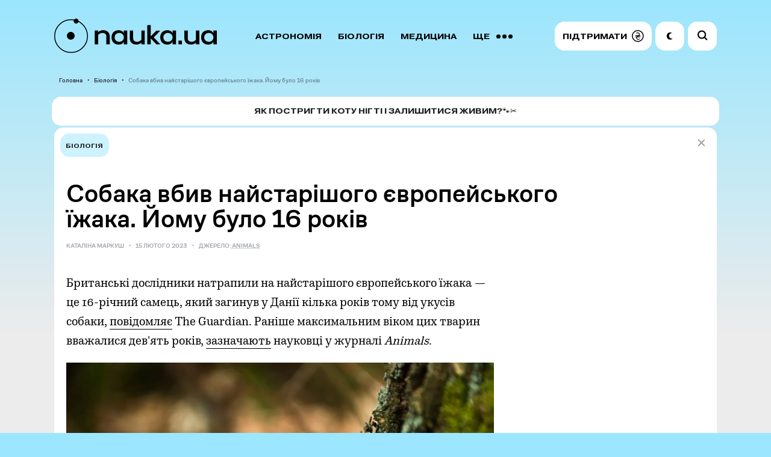

--- FILE ---
content_type: text/html; charset=UTF-8
request_url: https://nauka.ua/news/najstarishij-yevropejskij-yizhak-pomer-u-vici-16-rokiv
body_size: 15046
content:
<!doctype html> <html lang="uk"> <head> <meta charset="utf-8"> <meta name="viewport" content="width=device-width, initial-scale=1.0"> <link rel="preconnect" href="https://www.googletagmanager.com">  <meta name="robots" content="index, follow, max-image-preview:large"> <meta name="csrf-token" content="%%csrf_token%%"> <style> @font-face { font-family: 'sans'; src: url('/fonts/sans-regular.woff2') format('woff2'), url('/fonts/sans-regular.woff') format('woff'); font-weight: 400; font-style: normal; font-display: swap; } @font-face { font-family: 'book'; src: url('/fonts/book.woff2') format('woff2'), url('/fonts/book.woff') format('woff'); font-weight: 500; font-style: normal; font-display: swap; } @font-face { font-family: 'sans'; src: url('/fonts/sans-medium.woff2') format('woff2'), url('/fonts/sans-medium.woff') format('woff'); font-weight: 500; font-style: normal; font-display: swap; } @font-face { font-family: 'extended'; src: url('/fonts/extended.woff2') format('woff2'), url('/fonts/extended.woff') format('woff'); font-weight: 700; font-style: normal; font-display: swap; } body { margin: 0; padding: 0; font-family: sans, Arial, Helvetica, sans-serif; font-size: 1em; font-weight: 400; line-height: 1.5; } .text { background-color: #FFFFFF; border-radius: 15px; padding: 20px; } h1 { font-size: 32px; line-height: 1.2; margin-bottom: 20px; font-family: sans, Arial, Helvetica, sans-serif; font-weight: 500; } /* Anti-adblock protection for banner visibility */ .content-highlight { display: block !important; visibility: visible !important; opacity: 1 !important; position: relative !important; z-index: 5 !important; pointer-events: auto !important; line-height: 0 !important; overflow: hidden !important; } </style> <link rel="stylesheet" href="/css/app.css?id=402c445cf6dcaa944f35">  <link rel="canonical" href="https://nauka.ua/news/najstarishij-yevropejskij-yizhak-pomer-u-vici-16-rokiv" />  <link rel="alternate" type="application/rss+xml" title="Nauka.ua RSS" href="/google/rss" /> <title>Собака вбив найстарішого європейського їжака. Йому було 16 років - nauka.ua &mdash; Новини науки | астрономія, медицина, біологія, технології, фізика, хімія</title>
<meta name="description" content="Британські дослідники натрапили на найстарішого європейського їжака — це 16-річний самець, який загинув у Данії кілька років тому від укусів собаки, повідомляє">

<meta property="ia:markup_url" content="https://nauka.ua/facebook/najstarishij-yevropejskij-yizhak-pomer-u-vici-16-rokiv">
<meta name="thumbnail" content="https://nauka.ua/storage/uploads/public/63e/ce7/836/63ece78362855759305877.jpg">
<meta name="twitter:card" content="summary_large_image">
<meta property="og:title" content="Собака вбив найстарішого європейського їжака. Йому було 16 років" />
<meta property="og:type" content="article" />
<meta property="og:description" content="Британські дослідники натрапили на найстарішого європейського їжака — це 16-річний самець, який загинув у Данії кілька років тому від укусів собаки, повідомляє" />
<meta property="og:url" content="https://nauka.ua/news/najstarishij-yevropejskij-yizhak-pomer-u-vici-16-rokiv" />
<meta property="og:site_name" content="nauka.ua" />
<meta property="og:image" content="https://nauka.ua/storage/uploads/public/63e/ce7/836/63ece78362855759305877.jpg" />
<meta property="article:published_time" content="2023-02-15T16:26:14+02:00" />
<meta property="article:modified_time" content="2023-02-15T16:26:14+02:00" />
<meta property="article:author" content="NAUKA.UA" />

<meta name="twitter:card" content="summary_large_image" />
<meta name="twitter:site" content="@thenaukaua" />
<meta property="fb:app_id" content="322199149220569" /><meta property="fb:pages" content="516747769067099" /> <link rel="preload" href="/fonts/sans-regular.woff2" as="font" type="font/woff2" crossorigin> <link rel="preload" href="/fonts/book.woff2" as="font" type="font/woff2" crossorigin> <link rel="preload" href="/fonts/sans-medium.woff2" as="font" type="font/woff2" crossorigin> <link rel="preload" href="/fonts/extended.woff2" as="font" type="font/woff2" crossorigin> <link rel="apple-touch-icon" sizes="180x180" href="/apple-touch-icon.png"> <link rel="icon" type="image/png" sizes="32x32" href="/favicon-32x32.png"> <link rel="icon" type="image/png" sizes="16x16" href="/favicon-16x16.png"> <link rel="manifest" href="/site.webmanifest"> <link rel="mask-icon" href="/safari-pinned-tab.svg" color="#CCF3FF"> <meta name="msapplication-TileColor" content="#CCF3FF"> <meta name="theme-color" content="#CCF3FF">   <link rel="amphtml" href="https://nauka.ua/amp/najstarishij-yevropejskij-yizhak-pomer-u-vici-16-rokiv">    <script async src="https://www.googletagmanager.com/gtag/js?id=G-XWFP9F063T"></script> <script> window.dataLayer = window.dataLayer || []; function gtag(){dataLayer.push(arguments);} gtag('js', new Date()); gtag('config', 'G-XWFP9F063T', { 'send_page_view': true, 'cookie_flags': 'SameSite=None;Secure' }); // Scroll depth tracking (25%, 50%, 75%, 100%) (function() { var scrollMarks = {25: false, 50: false, 75: false, 90: false}; var ticking = false; function getScrollPercent() { var h = document.documentElement, b = document.body, st = 'scrollTop', sh = 'scrollHeight'; return Math.round((h[st] || b[st]) / ((h[sh] || b[sh]) - h.clientHeight) * 100); } function checkScroll() { var percent = getScrollPercent(); for (var mark in scrollMarks) { if (!scrollMarks[mark] && percent >= mark) { scrollMarks[mark] = true; gtag('event', 'scroll', { 'event_category': 'engagement', 'event_label': mark == 90 ? '100%' : mark + '%', 'non_interaction': true }); } } ticking = false; } window.addEventListener('scroll', function() { if (!ticking) { window.requestAnimationFrame(checkScroll); ticking = true; } }, {passive: true}); })(); // Outbound link click tracking document.addEventListener('click', function(e) { var link = e.target.closest('a[href]'); if (link && link.hostname !== window.location.hostname) { gtag('event', 'click', { 'event_category': 'outbound', 'event_label': link.href, 'transport_type': 'beacon' }); } }); </script> </head>  <body   data-skips='{"da2eecdc200d938610ed675c6ec6d4ea":3,"bad62aada720410773ab87f82d1c02e2":3}'   data-more="1" >    <div id="app"> <div class="container">  <div class="grid" id="grid"> <div class="columns is-multiline">    <div class="column is-12">  <nav> <div class="background-menu"></div> <div class="columns is-mobile is-gapless is-vcentered menu-wrapper"> <div class="column is-narrow-tablet"> <a href="https://nauka.ua/" class="logo is-flex"> <svg width="270" height="56" viewBox="0 0 270 56" fill="none" xmlns="http://www.w3.org/2000/svg"> <path d="M84.818 24.292c-1.172-.997-2.865-1.462-4.948-1.462-.912 0-1.758.133-2.475.333-.716.265-1.367.531-1.953.93-.586.398-1.042.73-1.498 1.129-.456.398-.781.797-.976 1.13V41.63h-5.665V18.844h5.665v2.658a9.34 9.34 0 011.172-.997 8.915 8.915 0 011.758-1.063c.65-.332 1.432-.598 2.279-.863.846-.266 1.758-.332 2.8-.332 3.58 0 6.315.93 8.269 2.79 1.953 1.86 2.93 4.517 2.93 7.905v12.689h-5.6V28.876c.065-2.06-.52-3.588-1.758-4.584zM95.887 25.488a11.031 11.031 0 012.28-3.787c.976-1.063 2.213-1.927 3.711-2.524 1.432-.598 3.125-.93 5.013-.93 2.149 0 3.972.465 5.47 1.395 1.497.93 2.539 2.125 3.255 3.653v-4.45h5.665V41.63h-5.665V37.18c-.716 1.528-1.758 2.723-3.19 3.653-1.433.864-3.256 1.329-5.47 1.329-1.888 0-3.581-.332-5.013-.93a11.223 11.223 0 01-3.712-2.524c-1.042-1.063-1.758-2.325-2.279-3.787-.52-1.462-.781-2.99-.781-4.717 0-1.727.195-3.255.716-4.716zm5.014 7.64c.391.863.911 1.66 1.628 2.324a6.533 6.533 0 002.409 1.528 8.878 8.878 0 002.995.532c1.107 0 2.084-.2 2.995-.532a7.366 7.366 0 002.409-1.461c.652-.664 1.238-1.395 1.628-2.259.391-.863.586-1.86.651-2.856 0-1.063-.195-2.126-.586-3.056-.39-.93-.911-1.727-1.627-2.392-.652-.664-1.498-1.196-2.41-1.594-.911-.399-1.953-.598-3.06-.598s-2.084.2-2.995.531a6.533 6.533 0 00-2.409 1.528c-.651.665-1.237 1.462-1.628 2.325a7.634 7.634 0 00-.586 2.99c0 1.13.195 2.06.586 2.99zM132.806 36.05c1.173.997 2.8 1.462 4.949 1.462.912 0 1.758-.133 2.474-.399a14.316 14.316 0 002.019-.93c.586-.332 1.042-.73 1.497-1.13.391-.398.782-.797.977-1.129v-15.08h5.6V41.63h-5.6v-2.856c-.325.332-.716.664-1.172 1.063a8.924 8.924 0 01-1.758 1.063c-.651.332-1.432.598-2.279.863-.846.266-1.823.332-2.865.332-3.581 0-6.316-.93-8.269-2.79-1.954-1.86-2.93-4.517-2.93-7.905V18.778h5.665V31.4c-.066 2.126.52 3.654 1.692 4.65zM160.154 41.63h-5.665V9.743h5.665v18.8l9.571-9.632h6.512l-11.004 11.293 10.939 11.493h-6.512l-9.506-9.899v9.832z" fill="currentColor"/> <path d="M176.758 25.488a11.026 11.026 0 012.278-3.787c.977-1.063 2.214-1.927 3.712-2.524 1.432-.598 3.125-.93 5.014-.93 2.148 0 3.971.465 5.469 1.395 1.498.93 2.539 2.125 3.256 3.653v-4.45h5.665V41.63h-5.665V37.18a8.586 8.586 0 01-3.191 3.653c-1.432.864-3.255 1.329-5.469 1.329-1.889 0-3.582-.332-5.014-.93a11.222 11.222 0 01-3.711-2.524c-1.042-1.063-1.758-2.325-2.279-3.787-.521-1.462-.782-2.99-.782-4.717 0-1.727.196-3.255.717-4.716zm5.013 7.64c.391.863.912 1.66 1.628 2.324a6.541 6.541 0 002.409 1.528 8.887 8.887 0 002.995.532c1.107 0 2.084-.2 2.996-.532a7.376 7.376 0 002.409-1.461c.651-.664 1.237-1.395 1.628-2.259.39-.863.586-1.86.651-2.856 0-1.063-.196-2.126-.586-3.056-.391-.93-.912-1.727-1.628-2.392-.651-.664-1.498-1.196-2.409-1.594-.912-.399-1.954-.598-3.061-.598s-2.083.2-2.995.531a6.541 6.541 0 00-2.409 1.528c-.651.665-1.237 1.462-1.628 2.325a7.652 7.652 0 00-.586 2.99c0 1.13.196 2.06.586 2.99zM211.919 35.585v6.046h-5.665v-6.046h5.665zM223.444 36.05c1.172.997 2.8 1.462 4.949 1.462.911 0 1.758-.133 2.474-.399a14.355 14.355 0 002.018-.93c.586-.332 1.042-.73 1.498-1.13.391-.398.781-.797.977-1.129v-15.08h5.599V41.63h-5.599v-2.856c-.326.332-.717.664-1.172 1.063a8.924 8.924 0 01-1.758 1.063c-.652.332-1.433.598-2.279.863-.847.266-1.824.332-2.865.332-3.582 0-6.316-.93-8.27-2.79-1.953-1.86-2.93-4.517-2.93-7.905V18.778h5.665V31.4c-.065 2.126.521 3.654 1.693 4.65zM244.605 25.488a11.044 11.044 0 012.279-3.787c.977-1.063 2.214-1.927 3.712-2.524 1.432-.598 3.125-.93 5.013-.93 2.149 0 3.972.465 5.47 1.395 1.498.93 2.539 2.125 3.256 3.653v-4.45h5.664V41.63h-5.664V37.18a8.586 8.586 0 01-3.191 3.653c-1.432.864-3.256 1.329-5.469 1.329-1.889 0-3.582-.332-5.014-.93a11.226 11.226 0 01-3.712-2.524c-1.041-1.063-1.758-2.325-2.278-3.787-.521-1.462-.782-2.99-.782-4.717 0-1.727.195-3.255.716-4.716zm5.014 7.64c.391.863.912 1.66 1.628 2.324a6.541 6.541 0 002.409 1.528 8.882 8.882 0 002.995.532c1.107 0 2.084-.2 2.995-.532a7.37 7.37 0 002.41-1.461c.651-.664 1.237-1.395 1.627-2.259.391-.863.586-1.86.652-2.856 0-1.063-.196-2.126-.586-3.056-.391-.93-.912-1.727-1.628-2.392-.651-.664-1.498-1.196-2.409-1.594-.912-.399-1.954-.598-3.061-.598s-2.083.2-2.995.531a6.541 6.541 0 00-2.409 1.528c-.651.665-1.237 1.462-1.628 2.325a7.634 7.634 0 00-.586 2.99c0 1.13.195 2.06.586 2.99z" fill="currentColor"/> <circle cx="27.5" cy="27.5" r="6.5" fill="currentColor"/> <g class="rotate-slow"> <circle cx="14" cy="5" r="4" fill="currentColor" class="rotate" /> </g> <circle cx="28" cy="28" r="27.25" stroke="currentColor" stroke-width="1.5"/> </svg> </a> </div> <div class="column is-narrow-mobile buttons-column"> <div class="search-wrapper" v-bind:class="{ 'is-open' : isSearchOpen }" v-on:click="openSearchInput"> <input type="text" ref="searchInput" aria-label="Пошук по сайту" value="" v-on:keyup.enter="search"> <svg class="close" width="19" height="19" viewBox="0 0 19 19" fill="none" xmlns="http://www.w3.org/2000/svg"><path d="M14.145 14.193L4.716 4.731" stroke="#9DA2AA" stroke-width="2" stroke-linecap="round"/><path d="M14.145 4.731l-9.429 9.462" stroke="#9DA2AA" stroke-width="2" stroke-linecap="round" stroke-linejoin="round"/></svg> <svg width="25" height="25" viewBox="0 0 25 25" fill="none" xmlns="http://www.w3.org/2000/svg"><circle cx="10.082" cy="10.082" r="6.029" transform="rotate(-45 10.082 10.082)" stroke-width="2.2"/><path d="M14.783 16.339a1.1 1.1 0 01.099-1.642 1.1 1.1 0 011.458.087l2.633 2.633a1.1 1.1 0 01-1.556 1.556l-2.634-2.634z" /></svg> </div> <div class="columns is-gapless is-vcentered">  <div class="column menu"> <div class="wrapper" ref="menu">  <a href="https://nauka.ua/category/astronomy">Астрономія</a>  <a href="https://nauka.ua/category/biologiya">Біологія</a>  <a href="https://nauka.ua/category/medicina">Медицина</a>  <a href="https://nauka.ua/category/fizika">Фізика</a>  <a href="https://nauka.ua/category/arheologiya">Археологія</a>  <a href="https://nauka.ua/category/tehnologiyi">Технології</a>  <a href="https://nauka.ua/category/sociologiya">Соціологія</a>  <a href="https://nauka.ua/category/psihologiya">Психологія</a>  <a href="https://nauka.ua/category/paleontologiya">Палеонтологія</a>  <a href="https://nauka.ua/category/ekologiya">Екологія</a>  <a href="https://nauka.ua/category/geologiya">Геологія</a>  <a href="https://nauka.ua/category/covid">Коронавірус</a>  <a href="https://nauka.ua/category/rizne">Різне</a>  <a href="https://nauka.ua/category/matematika">Математика</a>  <a href="https://nauka.ua/category/nobel">Нобелівський тиждень</a>  <a href="https://nauka.ua/category/Chemistry">Хімія</a>  <a href="https://nauka.ua/category/geonauki">Геонауки</a>  <a href="https://nauka.ua/category/kriminalistika">Криміналістика</a>  <a href="https://nauka.ua/category/video">Відео</a>  <a href="https://nauka.ua/category/nauka-proti-propagandi">Наука проти пропаганди</a>  <a href="https://nauka.ua/category/reklama">Реклама</a>  <a href="https://nauka.ua/category/novini-vid-druziv">Новини від друзів</a>  <a href="https://nauka.ua/category/intervyu">Інтерв&#039;ю</a>  <a href="https://nauka.ua/category/naukova-istoriya-zhakhiv">Наукова історія жахів</a>  <a href="#" v-on:click="toggleMoreMenu" class="more"> <span class="label-more">ЩЕ</span> <span class="label-close">Згорнути</span> <svg width="27" height="7" viewBox="0 0 27 7" fill="none" xmlns="http://www.w3.org/2000/svg"><circle cx="23.5" cy="3.5" r="3.5" transform="rotate(90 23.5 3.5)"/><circle cx="13.5" cy="3.5" r="3.5" transform="rotate(90 13.5 3.5)"/><circle cx="3.5" cy="3.5" r="3.5" transform="rotate(90 3.5 3.5)"/></svg> </a> </div> </div>  <div class="column is-narrow is-buttons"> <a href="https://nauka.ua/support" class="nav-button donate" rel="noopener" target="_blank" role="button" aria-label="Підтримати проект"> <span> Підтримати </span> <svg width="20" height="20" viewBox="0 0 20 20" fill="none" xmlns="http://www.w3.org/2000/svg"> <path d="M13.6848 10.7265H10.039C10.4059 10.444 10.786 10.1839 11.1134 9.93302C11.1945 9.87101 11.2736 9.80723 11.3515 9.74295H13.6848C14.0162 9.74295 14.2847 9.47441 14.2847 9.14307C14.2847 8.81172 14.0163 8.54318 13.6848 8.54318H12.4606C12.6275 8.28758 12.7699 8.01341 12.8747 7.71086C13.1445 6.93079 13.0099 6.03255 12.5587 5.34989C11.4207 3.62808 9.08263 3.75537 7.45452 4.61068C6.76946 4.97063 7.37586 6.00621 8.0601 5.64675C8.86824 5.22221 9.76546 5.03055 10.6492 5.32112C11.2538 5.51988 11.7559 6.06871 11.8083 6.71391C11.8674 7.44527 11.4245 8.05864 10.9135 8.54352H6.31476C5.98344 8.54352 5.71484 8.81209 5.71484 9.14341C5.71484 9.47475 5.98341 9.74329 6.31476 9.74329H9.37212C9.09294 9.9495 8.81868 10.1618 8.56192 10.3974C8.44953 10.5009 8.34407 10.6112 8.2449 10.7268H6.31476C5.98344 10.7268 5.71484 10.9953 5.71484 11.3267C5.71484 11.658 5.98341 11.9267 6.31476 11.9267H7.54508C7.15523 13.0094 7.27802 14.2387 8.15533 15.1437C9.36884 16.3957 11.4505 16.0887 12.8593 15.4023C13.5549 15.0633 12.9463 14.0289 12.2537 14.3662C11.1631 14.8978 9.16407 15.1828 8.64625 13.7228C8.39734 13.0208 8.528 12.4348 8.84986 11.9268H13.6848C14.0162 11.9268 14.2847 11.6581 14.2847 11.3269C14.2847 10.9955 14.0163 10.7265 13.6848 10.7265Z" fill="black"/> <path d="M9.84766 0.0976562C4.47151 0.0976562 0.0976562 4.47151 0.0976562 9.84766C0.0976562 15.2238 4.47151 19.5977 9.84766 19.5977C15.2238 19.5977 19.5977 15.2238 19.5977 9.84766C19.5977 4.47151 15.2238 0.0976562 9.84766 0.0976562ZM9.84766 18.0977C5.29861 18.0977 1.59766 14.3967 1.59766 9.84766C1.59766 5.29861 5.29861 1.59766 9.84766 1.59766C14.3967 1.59766 18.0977 5.29861 18.0977 9.84766C18.0977 14.3967 14.3967 18.0977 9.84766 18.0977Z" fill="black"/> </svg> </a> <div class="nav-button night" v-on:click="toggleColorMode" role="button" aria-label="Перемкнути нічний режим"> <svg viewBox="0 0 13 15" xmlns="http://www.w3.org/2000/svg"> <path d="M7.353 11.427C5.538 10.013 4.895 7.45 5.815 5.311c.847-1.968 2.693-3.077 4.596-3.073.37 0 .5-.504.171-.677a6.62 6.62 0 00-1.185-.485C6.58.23 3.495 1.355 1.864 3.856-.332 7.224.73 11.734 4.097 13.726c2.567 1.519 5.7 1.117 7.818-.77.283-.251.04-.711-.323-.62a4.895 4.895 0 01-4.239-.909z" /> </svg> </div> <div class="nav-button burger is-tablet-hidden" v-on:click="toggleMobileNav" role="button" aria-label="Меню" aria-expanded="false"> <svg width="18" height="14" viewBox="0 0 18 14" fill="none"> <path fill-rule="evenodd" clip-rule="evenodd" d="M18 .9a.9.9 0 01-.9.9H.9A.9.9 0 11.9 0h16.2a.9.9 0 01.9.9zm0 11.695a.9.9 0 01-.9.9H.9a.9.9 0 110-1.8h16.2a.9.9 0 01.9.9zm-.9-4.948a.9.9 0 100-1.8H.9a.9.9 0 100 1.8h16.2z" fill="#000"/> </svg> <svg width="15" height="14" viewBox="0 0 15 14" fill="none"> <path fill-rule="evenodd" clip-rule="evenodd" d="M12.452 13.724a.9.9 0 101.272-1.272l-5.35-5.35 5.566-5.565A.9.9 0 1012.667.264L7.102 5.829 1.536.264A.9.9 0 00.264 1.536l5.565 5.566-5.35 5.35a.9.9 0 001.273 1.273l5.35-5.35 5.35 5.35z" fill="#000"/> </svg> </div> </div> </div> </div> </div> </nav>  <ul class="breadcrumbs">  <li>  <a href="https://nauka.ua">Головна</a>  </li>  <li>  <a href="https://nauka.ua/category/biologiya">Біологія</a>  </li>  <li>  <span>Собака вбив найстарішого європейського їжака. Йому було 16 років</span>  </li>  </ul>   </div>        <div class="column is-12">  </div> <div class="column is-12 is-partner"> <div class="card" onclick="window.open('https://nauka.ua/article/gruming-kotiv-sobak-neobhidnist', '_blank')"> <div class="logo">  </div> <div>Як постригти коту нігті і залишитися живим?🐾✂️</div> </div> </div> <div class="column is-12">   <counter></counter> <main class="text"> <div class="tags-wrapper is-hidden-tablet">   <a href="https://nauka.ua/category/biologiya" class="tag">Біологія</a>   </div>  <div class="columns is-gapless is-multiline"> <a href="https://nauka.ua/" class="close"> <svg width="19" height="19" viewBox="0 0 19 19" fill="none"> <path d="M14.142 14.193L4.714 4.731" stroke="#9DA2AA" stroke-width="2" stroke-linecap="round" /> <path d="M14.142 4.731l-9.428 9.462" stroke="#9DA2AA" stroke-width="2" stroke-linecap="round" stroke-linejoin="round" /> </svg> </a> <div class="tags-wrapper is-hidden-mobile">   <a href="https://nauka.ua/category/biologiya" class="tag">Біологія</a>   </div>  <header> <div class="h1-wrapper"> <h1>Собака вбив найстарішого європейського їжака. Йому було 16 років</h1> </div> <div class="breadcrumbs-wrapper"> <div class="breadcrumbs">    <span>Каталіна Маркуш</span>   <span>15 Лютого 2023</span>  <span> Джерело:  <a href="https://www.mdpi.com/2076-2615/13/4/626" target="_blank" rel="nofollow">  Animals  </a>  </span>  </div> </div> </header> <div class="column is-8"> <article class="content" ref="content"> <p>&#1041;&#1088;&#1080;&#1090;&#1072;&#1085;&#1089;&#1100;&#1082;&#1110; &#1076;&#1086;&#1089;&#1083;&#1110;&#1076;&#1085;&#1080;&#1082;&#1080; &#1085;&#1072;&#1090;&#1088;&#1072;&#1087;&#1080;&#1083;&#1080; &#1085;&#1072; &#1085;&#1072;&#1081;&#1089;&#1090;&#1072;&#1088;&#1110;&#1096;&#1086;&#1075;&#1086; &#1108;&#1074;&#1088;&#1086;&#1087;&#1077;&#1081;&#1089;&#1100;&#1082;&#1086;&#1075;&#1086; &#1111;&#1078;&#1072;&#1082;&#1072; &mdash; &#1094;&#1077; 16-&#1088;&#1110;&#1095;&#1085;&#1080;&#1081; &#1089;&#1072;&#1084;&#1077;&#1094;&#1100;, &#1103;&#1082;&#1080;&#1081; &#1079;&#1072;&#1075;&#1080;&#1085;&#1091;&#1074; &#1091; &#1044;&#1072;&#1085;&#1110;&#1111; &#1082;&#1110;&#1083;&#1100;&#1082;&#1072; &#1088;&#1086;&#1082;&#1110;&#1074; &#1090;&#1086;&#1084;&#1091; &#1074;&#1110;&#1076; &#1091;&#1082;&#1091;&#1089;&#1110;&#1074; &#1089;&#1086;&#1073;&#1072;&#1082;&#1080;, <a href="https://www.theguardian.com/environment/2023/feb/14/worlds-oldest-european-hedgehog-discovered-in-denmark-aoe" target="_blank" rel="noopener nofollow">&#1087;&#1086;&#1074;&#1110;&#1076;&#1086;&#1084;&#1083;&#1103;&#1108;</a> The Guardian. &#1056;&#1072;&#1085;&#1110;&#1096;&#1077; &#1084;&#1072;&#1082;&#1089;&#1080;&#1084;&#1072;&#1083;&#1100;&#1085;&#1080;&#1084; &#1074;&#1110;&#1082;&#1086;&#1084; &#1094;&#1080;&#1093; &#1090;&#1074;&#1072;&#1088;&#1080;&#1085; &#1074;&#1074;&#1072;&#1078;&#1072;&#1083;&#1080;&#1089;&#1103; &#1076;&#1077;&#1074;'&#1103;&#1090;&#1100; &#1088;&#1086;&#1082;&#1110;&#1074;, <a href="https://www.mdpi.com/2076-2615/13/4/626" target="_blank" rel="noopener nofollow">&#1079;&#1072;&#1079;&#1085;&#1072;&#1095;&#1072;&#1102;&#1090;&#1100;</a> &#1085;&#1072;&#1091;&#1082;&#1086;&#1074;&#1094;&#1110; &#1091; &#1078;&#1091;&#1088;&#1085;&#1072;&#1083;&#1110; <i>Animals</i>.<div class="image-wrapper image-lightbox-wrapper"> <a href="https://nauka.ua/storage/media/editor/5v28BHk5rFH8GnanNPABAgifrXS7wLZDDSijeaFb.jpeg" class="image-lightbox-item" target="_blank" rel="noopener"> <figure class="image is-5by3"> <picture> <source srcset="https://nauka.ua/storage/media/editor/5v28BHk5rFH8GnanNPABAgifrXS7wLZDDSijeaFb.webp" type="image/webp"></source> <picture><source srcset="https://nauka.ua/storage/media/editor/5v28BHk5rFH8GnanNPABAgifrXS7wLZDDSijeaFb.webp" type="image/webp"></source><img loading="eager" decoding="async" src="https://nauka.ua/storage/media/editor/5v28BHk5rFH8GnanNPABAgifrXS7wLZDDSijeaFb.jpeg" width="1280" height="851" fetchpriority="high" class="img-stretched" alt="&#1028;&#1074;&#1088;&#1086;&#1087;&#1077;&#1081;&#1089;&#1100;&#1082;&#1080;&#1081; &#1111;&#1078;&#1072;&#1082; (Erinaceus europaeus).&amp;amp;nbsp;Hrald, Papa Lima Whiskey /&amp;amp;nbsp;Wikimedia Commons"></picture> </picture> </figure> </a> <p class="comment">&#1028;&#1074;&#1088;&#1086;&#1087;&#1077;&#1081;&#1089;&#1100;&#1082;&#1080;&#1081; &#1111;&#1078;&#1072;&#1082; (Erinaceus europaeus). Hrald, Papa Lima Whiskey / Wikimedia Commons</p> </div><h2>&#1071;&#1082; &#1079;&#1085;&#1072;&#1081;&#1096;&#1083;&#1080; &#1076;&#1086;&#1074;&#1075;&#1086;&#1078;&#1080;&#1090;&#1077;&#1083;&#1103;?</h2><p>&#1028;&#1074;&#1088;&#1086;&#1087;&#1077;&#1081;&#1089;&#1100;&#1082;&#1110; &#1111;&#1078;&#1072;&#1082;&#1080; (<i>Erinaceus europaeus</i>) &#1085;&#1072;&#1089;&#1077;&#1083;&#1103;&#1102;&#1090;&#1100; &#1079;&#1085;&#1072;&#1095;&#1085;&#1091; &#1095;&#1072;&#1089;&#1090;&#1080;&#1085;&#1091; &#1062;&#1077;&#1085;&#1090;&#1088;&#1072;&#1083;&#1100;&#1085;&#1086;&#1111;, &#1047;&#1072;&#1093;&#1110;&#1076;&#1085;&#1086;&#1111; &#1090;&#1072; &#1055;&#1110;&#1074;&#1085;&#1110;&#1095;&#1085;&#1086;&#1111; &#1028;&#1074;&#1088;&#1086;&#1087;&#1080;, &#1072;&#1083;&#1077; &#1074; &#1086;&#1082;&#1088;&#1077;&#1084;&#1080;&#1093; &#1088;&#1077;&#1075;&#1110;&#1086;&#1085;&#1072;&#1093;, &#1103;&#1082;-&#1086;&#1090; &#1042;&#1077;&#1083;&#1080;&#1082;&#1110;&#1081; &#1041;&#1088;&#1080;&#1090;&#1072;&#1085;&#1110;&#1111;, &#1111;&#1093;&#1085;&#1103; &#1095;&#1080;&#1089;&#1077;&#1083;&#1100;&#1085;&#1110;&#1089;&#1090;&#1100; &#1086;&#1089;&#1090;&#1072;&#1085;&#1085;&#1110;&#1084;&#1080; &#1088;&#1086;&#1082;&#1072;&#1084;&#1080; &#1079;&#1085;&#1072;&#1095;&#1085;&#1086; &#1089;&#1082;&#1086;&#1088;&#1086;&#1095;&#1091;&#1108;&#1090;&#1100;&#1089;&#1103;. &#1065;&#1086;&#1073; &#1082;&#1088;&#1072;&#1097;&#1077; &#1088;&#1086;&#1079;&#1110;&#1073;&#1088;&#1072;&#1090;&#1080;&#1089;&#1103; &#1079; &#1094;&#1110;&#1108;&#1102; &#1087;&#1088;&#1086;&#1073;&#1083;&#1077;&#1084;&#1086;&#1102;, &#1089;&#1083;&#1110;&#1076; &#1079;&#1085;&#1072;&#1090;&#1080;, &#1089;&#1082;&#1110;&#1083;&#1100;&#1082;&#1080; &#1090;&#1074;&#1072;&#1088;&#1080;&#1085;&#1080; &#1078;&#1080;&#1074;&#1091;&#1090;&#1100; &#1110; &#1097;&#1086; &#1074;&#1087;&#1083;&#1080;&#1074;&#1072;&#1108; &#1085;&#1072; &#1090;&#1088;&#1080;&#1074;&#1072;&#1083;&#1110;&#1089;&#1090;&#1100; &#1111;&#1093;&#1085;&#1100;&#1086;&#1075;&#1086; &#1078;&#1080;&#1090;&#1090;&#1103;. &#1062;&#1080;&#1084; &#1079;&#1072;&#1081;&#1085;&#1103;&#1083;&#1080;&#1089;&#1103; &#1085;&#1072;&#1091;&#1082;&#1086;&#1074;&#1094;&#1110; &#1054;&#1082;&#1089;&#1092;&#1086;&#1088;&#1076;&#1089;&#1100;&#1082;&#1086;&#1075;&#1086; &#1091;&#1085;&#1110;&#1074;&#1077;&#1088;&#1089;&#1080;&#1090;&#1077;&#1090;&#1091; &#1079; &#1076;&#1072;&#1085;&#1089;&#1100;&#1082;&#1080;&#1084;&#1080; &#1082;&#1086;&#1083;&#1077;&#1075;&#1072;&#1084;&#1080;, &#1087;&#1088;&#1086;&#1072;&#1085;&#1072;&#1083;&#1110;&#1079;&#1091;&#1074;&#1072;&#1074;&#1096;&#1080; &#1090;&#1110;&#1083;&#1072; 388 &#1084;&#1077;&#1088;&#1090;&#1074;&#1080;&#1093; &#1108;&#1074;&#1088;&#1086;&#1087;&#1077;&#1081;&#1089;&#1100;&#1082;&#1080;&#1093; &#1111;&#1078;&#1072;&#1082;&#1110;&#1074;, &#1097;&#1086; &#1111;&#1093; &#1079;&#1073;&#1080;&#1088;&#1072;&#1083;&#1080; &#1074;&#1086;&#1083;&#1086;&#1085;&#1090;&#1077;&#1088;&#1080; &#1087;&#1086; &#1074;&#1089;&#1110;&#1081; &#1044;&#1072;&#1085;&#1110;&#1111; 2016 &#1088;&#1086;&#1082;&#1091;. &#1042;&#1110;&#1082; &#1074;&#1080;&#1079;&#1085;&#1072;&#1095;&#1072;&#1083;&#1080; &#1079;&#1072; &#1087;&#1110;&#1076;&#1088;&#1072;&#1093;&#1091;&#1085;&#1082;&#1086;&#1084; &#1083;&#1110;&#1085;&#1110;&#1081; &#1088;&#1086;&#1089;&#1090;&#1091; &#1085;&#1072; &#1079;&#1088;&#1110;&#1079;&#1072;&#1093; &#1085;&#1080;&#1078;&#1085;&#1110;&#1093; &#1097;&#1077;&#1083;&#1077;&#1087; &#1090;&#1074;&#1072;&#1088;&#1080;&#1085;, &#1087;&#1086;&#1076;&#1110;&#1073;&#1085;&#1086; &#1076;&#1086; &#1074;&#1089;&#1090;&#1072;&#1085;&#1086;&#1074;&#1083;&#1077;&#1085;&#1085;&#1103; &#1074;&#1110;&#1082;&#1091; &#1076;&#1077;&#1088;&#1077;&#1074; &#1079;&#1072; &#1088;&#1110;&#1095;&#1085;&#1080;&#1084;&#1080; &#1082;&#1110;&#1083;&#1100;&#1094;&#1103;&#1084;&#1080;.</p><h2>&#1057;&#1082;&#1110;&#1083;&#1100;&#1082;&#1080; &#1078;&#1080;&#1074;&#1091;&#1090;&#1100; &#1111;&#1078;&#1072;&#1082;&#1080;?</h2><p>&#1056;&#1077;&#1079;&#1091;&#1083;&#1100;&#1090;&#1072;&#1090;&#1080; &#1089;&#1074;&#1110;&#1076;&#1095;&#1072;&#1090;&#1100;, &#1097;&#1086; &#1093;&#1086;&#1095;&#1072; &#1091; &#1089;&#1077;&#1088;&#1077;&#1076;&#1085;&#1100;&#1086;&#1084;&#1091; &#1111;&#1078;&#1072;&#1082;&#1080; &#1078;&#1080;&#1074;&#1091;&#1090;&#1100; 1,8 &#1088;&#1086;&#1082;&#1091; (1,6 &#1088;&#1086;&#1082;&#1091; &#1089;&#1072;&#1084;&#1082;&#1080; &#1110; 2,1 &#1088;&#1086;&#1082;&#1091; &#1089;&#1072;&#1084;&#1094;&#1110;), &#1072;&#1083;&#1077; &#1089;&#1077;&#1088;&#1077;&#1076; &#1085;&#1080;&#1093; &#1073;&#1091;&#1074;&#1072;&#1102;&#1090;&#1100; &#1089;&#1087;&#1088;&#1072;&#1074;&#1078;&#1085;&#1110; &#1076;&#1086;&#1074;&#1075;&#1086;&#1078;&#1080;&#1090;&#1077;&#1083;&#1110;. &#1053;&#1072;&#1081;&#1089;&#1090;&#1072;&#1088;&#1110;&#1096;&#1080;&#1084; &#1074;&#1080;&#1103;&#1074;&#1080;&#1074;&#1089;&#1103; &#1111;&#1078;&#1072;&#1082; &#1058;&#1086;&#1088;&#1074;&#1072;&#1083;&#1100;&#1076; (Thorvald), &#1097;&#1086; &#1087;&#1088;&#1086;&#1078;&#1080;&#1074; 16 &#1088;&#1086;&#1082;&#1110;&#1074; &#1090;&#1072; &#1085;&#1072; &#1089;&#1110;&#1084; &#1088;&#1086;&#1082;&#1110;&#1074; &#1087;&#1086;&#1073;&#1080;&#1074; &#1087;&#1086;&#1087;&#1077;&#1088;&#1077;&#1076;&#1085;&#1110;&#1081; &#1088;&#1077;&#1082;&#1086;&#1088;&#1076;. &#1042;&#1110;&#1085; &#1079;&#1072;&#1075;&#1080;&#1085;&#1091;&#1074; &#1091; &#1088;&#1077;&#1072;&#1073;&#1110;&#1083;&#1110;&#1090;&#1072;&#1094;&#1110;&#1081;&#1085;&#1086;&#1084;&#1091; &#1094;&#1077;&#1085;&#1090;&#1088;&#1110;, &#1082;&#1091;&#1076;&#1080; &#1087;&#1086;&#1090;&#1088;&#1072;&#1087;&#1080;&#1074; &#1087;&#1110;&#1089;&#1083;&#1103; &#1085;&#1072;&#1087;&#1072;&#1076;&#1091; &#1089;&#1086;&#1073;&#1072;&#1082;&#1080;, &#1072;&#1083;&#1077; &#1079;&#1072;&#1075;&#1072;&#1083;&#1086;&#1084; &#1073;&#1091;&#1074; &#1079;&#1076;&#1086;&#1088;&#1086;&#1074;&#1080;&#1081;, &#1090;&#1086;&#1078; &#1084;&#1110;&#1075; &#1087;&#1088;&#1086;&#1078;&#1080;&#1090;&#1080; &#1073;&#1110;&#1083;&#1100;&#1096;&#1077;. &#1065;&#1077; &#1076;&#1074;&#1072; &#1074;&#1080;&#1103;&#1074;&#1083;&#1077;&#1085;&#1110; &#1076;&#1086;&#1074;&#1075;&#1086;&#1078;&#1080;&#1090;&#1077;&#1083;&#1110; &#1085;&#1072; &#1095;&#1072;&#1089; &#1089;&#1084;&#1077;&#1088;&#1090;&#1110; &#1084;&#1072;&#1083;&#1080; 11 &#1090;&#1072; 13 &#1088;&#1086;&#1082;&#1110;&#1074;. &#1041;&#1110;&#1083;&#1100;&#1096;&#1110;&#1089;&#1090;&#1100; &#1076;&#1086;&#1089;&#1083;&#1110;&#1076;&#1078;&#1077;&#1085;&#1080;&#1093; &#1111;&#1078;&#1072;&#1082;&#1110;&#1074; &#1087;&#1086;&#1084;&#1077;&#1088;&#1083;&#1080; &#1085;&#1072; &#1072;&#1074;&#1090;&#1086;&#1084;&#1086;&#1073;&#1110;&#1083;&#1100;&#1085;&#1080;&#1093; &#1076;&#1086;&#1088;&#1086;&#1075;&#1072;&#1093; (56 &#1074;&#1110;&#1076;&#1089;&#1086;&#1090;&#1082;&#1110;&#1074;) &#1072;&#1073;&#1086; &#1074; &#1088;&#1077;&#1072;&#1073;&#1110;&#1083;&#1110;&#1090;&#1072;&#1094;&#1110;&#1081;&#1085;&#1080;&#1093; &#1094;&#1077;&#1085;&#1090;&#1088;&#1072;&#1093;, &#1076;&#1077; &#1111;&#1093; &#1085;&#1072;&#1084;&#1072;&#1075;&#1072;&#1083;&#1080;&#1089;&#1103; &#1074;&#1088;&#1103;&#1090;&#1091;&#1074;&#1072;&#1090;&#1080; (22 &#1074;&#1110;&#1076;&#1089;&#1086;&#1090;&#1082;&#1080;) &#1110; &#1083;&#1080;&#1096;&#1077; &#1088;&#1077;&#1096;&#1090;&#1072; &#1079; &#1085;&#1080;&#1093; &#1079;&#1072;&#1075;&#1080;&#1085;&#1091;&#1083;&#1080; &#1074;&#1110;&#1076; &#1087;&#1088;&#1080;&#1088;&#1086;&#1076;&#1085;&#1080;&#1093; &#1087;&#1088;&#1080;&#1095;&#1080;&#1085;.</p><p>&#1053;&#1077;&#1097;&#1086;&#1076;&#1072;&#1074;&#1085;&#1086; &#1088;&#1077;&#1082;&#1086;&#1088;&#1076;&#1085;&#1086;&#1075;&#1086; &#1076;&#1086;&#1074;&#1075;&#1086;&#1078;&#1080;&#1090;&#1077;&#1083;&#1103; &#1079;&#1085;&#1072;&#1081;&#1096;&#1083;&#1080; &#1110; &#1089;&#1077;&#1088;&#1077;&#1076; &#1089;&#1086;&#1073;&#1072;&#1082; &mdash; 30-&#1088;&#1110;&#1095;&#1085;&#1086;&#1075;&#1086; &#1087;&#1089;&#1072; &#1041;&#1086;&#1073;&#1110; <a href="https://nauka.ua/news/pes-bobi-z-portugaliyi-stav-najstarishoyu-u-sviti-sobakoyu" target="_blank" rel="noopener">&#1074;&#1085;&#1077;&#1089;&#1083;&#1080;</a> &#1091; &#1050;&#1085;&#1080;&#1075;&#1091; &#1088;&#1077;&#1082;&#1086;&#1088;&#1076;&#1110;&#1074; &#1043;&#1110;&#1085;&#1085;&#1077;&#1089;&#1072; &#1103;&#1082; &#1085;&#1072;&#1081;&#1089;&#1090;&#1072;&#1088;&#1110;&#1096;&#1086;&#1075;&#1086; &#1091; &#1089;&#1074;&#1110;&#1090;&#1110; &#1089;&#1086;&#1073;&#1072;&#1082;&#1091;.</p></p>
 <footer>  <hr>  <div class="columns is-mobile is-multiline is-vcentered is-buttons share"> <div class="column is-12-mobile is-narrow"> <div class="is-flex"> <div class="nav-button is-black" role="button" aria-label="Поділитися у Telegram"> <svg v-on:click="shareWindow('https://t.me/share/url?url=https%3A%2F%2Fnauka.ua%2Fnews%2Fnajstarishij-yevropejskij-yizhak-pomer-u-vici-16-rokiv&text=%D0%A1%D0%BE%D0%B1%D0%B0%D0%BA%D0%B0%20%D0%B2%D0%B1%D0%B8%D0%B2%20%D0%BD%D0%B0%D0%B9%D1%81%D1%82%D0%B0%D1%80%D1%96%D1%88%D0%BE%D0%B3%D0%BE%20%D1%94%D0%B2%D1%80%D0%BE%D0%BF%D0%B5%D0%B9%D1%81%D1%8C%D0%BA%D0%BE%D0%B3%D0%BE%20%D1%97%D0%B6%D0%B0%D0%BA%D0%B0.%20%D0%99%D0%BE%D0%BC%D1%83%20%D0%B1%D1%83%D0%BB%D0%BE%2016%20%D1%80%D0%BE%D0%BA%D1%96%D0%B2')" width="19" height="16" viewBox="0 0 19 16" fill="none" xmlns="http://www.w3.org/2000/svg"><path d="M7.455 10.435l-.314 4.421c.45 0 .645-.193.878-.425l2.108-2.015 4.369 3.2c.801.446 1.366.21 1.582-.737l2.867-13.437h.001C19.2.256 18.518-.207 17.737.083L.882 6.537C-.268 6.984-.25 7.625.687 7.916l4.309 1.34 10.009-6.263c.471-.312.9-.14.547.172l-8.097 7.27z" fill="#fff"/></svg> </div> <div class="nav-button is-black" role="button" aria-label="Поділитися у Facebook"> <svg v-on:click="shareWindow('https://www.facebook.com/sharer/sharer.php?u=https%3A%2F%2Fnauka.ua%2Fnews%2Fnajstarishij-yevropejskij-yizhak-pomer-u-vici-16-rokiv')" width="11" height="22" viewBox="0 0 11 22" fill="none" xmlns="http://www.w3.org/2000/svg"><path fill-rule="evenodd" clip-rule="evenodd" d="M2.263 21.357v-10.68H0v-3.68h2.263V4.788C2.263 1.786 3.54 0 7.171 0h3.023v3.681h-1.89c-1.413 0-1.506.515-1.506 1.474l-.006 1.842h3.422l-.4 3.68H6.792v10.68H2.263z" fill="#FFF"/></svg> </div> <div class="nav-button is-black" role="button" aria-label="Поділитися у X (Twitter)"> <svg v-on:click="shareWindow('https://twitter.com/intent/tweet?url=https%3A%2F%2Fnauka.ua%2Fnews%2Fnajstarishij-yevropejskij-yizhak-pomer-u-vici-16-rokiv')" width="20" height="17" viewBox="0 0 20 17" fill="none" xmlns="http://www.w3.org/2000/svg"><path fill-rule="evenodd" clip-rule="evenodd" d="M17.203 2.642A4.188 4.188 0 0018.961.31a7.758 7.758 0 01-2.54 1.024A3.895 3.895 0 0013.5 0c-2.21 0-4 1.89-4 4.219 0 .33.033.653.102.96C6.279 5.005 3.332 3.327 1.357.772a4.387 4.387 0 00-.54 2.123c0 1.463.705 2.754 1.779 3.512A3.858 3.858 0 01.783 5.88v.052c0 2.045 1.378 3.75 3.21 4.137a3.724 3.724 0 01-1.055.148c-.257 0-.51-.025-.752-.075.508 1.676 1.986 2.898 3.737 2.93A7.767 7.767 0 010 14.82a10.908 10.908 0 006.133 1.895c7.36 0 11.381-6.429 11.381-12.005 0-.183-.002-.366-.01-.545A8.363 8.363 0 0019.5 1.979a7.667 7.667 0 01-2.297.663z" fill="#FFF"/></svg> </div> </div> </div> <div class="column is-12-mobile has-text-centered-mobile"> Поділитися із друзями! </div> </div> </footer> </article> </div>     </div> </main>   </div>        </div> <div class="group is-transparent-group"> <div class="header">Читайте також</div> <div class="columns is-multiline">        <div class="column is-4">  <div class="card is-news-image" style="--focal-desktop-x: 50%; --focal-desktop-y: 50%; --focal-mobile-x: 50%; --focal-mobile-y: 50%;">   <div class="tags-wrapper">   <div class="tag">Біологія</div>   </div>  <figure class="image"> <picture>  <img loading="lazy" decoding="async" src="/storage/uploads/public/696/8ff/8d4/thumb_10641_950_570_0_0_auto.jpg" width="950" height="570" alt="Знищення лісів змусило комарів перемкнутися з тварин на людей"> </picture> </figure> <div class="wrapper"> <div class="date">16 Січня</div> <a href="https://nauka.ua/news/lyudi-viyavilisya-ulyublenoyu-yizheyu-komariv-use-cherez-diyalnist-samih-lyudej" class="href">Знищення лісів змусило комарів перемкнутися з тварин на людей</a> </div>  <a href="https://nauka.ua/news/lyudi-viyavilisya-ulyublenoyu-yizheyu-komariv-use-cherez-diyalnist-samih-lyudej" class="href-over"></a> </div>     </div>        <div class="column is-4">  <div class="card is-news-image" style="--focal-desktop-x: 50%; --focal-desktop-y: 50%; --focal-mobile-x: 50%; --focal-mobile-y: 50%;">   <div class="tags-wrapper">   <div class="tag">Біологія</div>   </div>  <figure class="image"> <picture>  <img loading="lazy" decoding="async" src="/storage/uploads/public/696/8dd/379/thumb_10639_950_570_0_0_auto.jpg" width="950" height="570" alt="Королеви джмелів довірили збір нектару робочим особинам через недосконалість своїх язиків"> </picture> </figure> <div class="wrapper"> <div class="date">15 Січня</div> <a href="https://nauka.ua/news/korolevi-dzhmeliv-dovirili-zbir-nektaru-robochim-osobinam-cherez-nedoskonalist-svoyih-yazikiv" class="href">Королеви джмелів довірили збір нектару робочим особинам через недосконалість своїх язиків</a> </div>  <a href="https://nauka.ua/news/korolevi-dzhmeliv-dovirili-zbir-nektaru-robochim-osobinam-cherez-nedoskonalist-svoyih-yazikiv" class="href-over"></a> </div>     </div>        <div class="column is-4">  <div class="card is-news-image" style="--focal-desktop-x: 50%; --focal-desktop-y: 50%; --focal-mobile-x: 19%; --focal-mobile-y: 51%;">   <div class="tags-wrapper">   <div class="tag">Біологія</div>   </div>  <figure class="image"> <picture>  <img loading="lazy" decoding="async" src="/storage/uploads/public/696/798/6ad/thumb_10631_950_570_0_0_auto.jpg" width="950" height="570" alt="Біоінженери навчили бактерії виробляти замінник цукру з таким самим смаком і меншою калорійністю"> </picture> </figure> <div class="wrapper"> <div class="date">14 Січня</div> <a href="https://nauka.ua/news/bioinzheneri-navchili-bakteriyi-viroblyati-zaminnik-cukru-z-takim-samim-smakom-i-menshoyu-kalorijnistyu" class="href">Біоінженери навчили бактерії виробляти замінник цукру з таким самим смаком і меншою калорійністю</a> </div>  <a href="https://nauka.ua/news/bioinzheneri-navchili-bakteriyi-viroblyati-zaminnik-cukru-z-takim-samim-smakom-i-menshoyu-kalorijnistyu" class="href-over"></a> </div>     </div>        </div> </div> <div class="columns is-multiline">        </div> <div class="group is-transparent-group"> <div class="header">Останні новини</div> <div class="columns is-multiline">        <div class="column is-4">  <div class="card is-news-image" style="--focal-desktop-x: 50%; --focal-desktop-y: 50%; --focal-mobile-x: 50%; --focal-mobile-y: 50%;">   <div class="tags-wrapper">   <div class="tag">Психологія</div>   </div>  <figure class="image"> <picture>  <img loading="lazy" decoding="async" src="/storage/uploads/public/696/b82/06d/thumb_10645_950_570_0_0_auto.jpg" width="950" height="570" alt="Батьківство зробило людей байдужими до вигляду екскрементів. Не лише дитячих"> </picture> </figure> <div class="wrapper"> <div class="date">21 годину тому</div> <a href="https://nauka.ua/news/nayavnist-malih-ditej-zrobila-lyudej-mensh-gidlivimi-na-roki" class="href">Батьківство зробило людей байдужими до вигляду екскрементів. Не лише дитячих</a> </div>  <a href="https://nauka.ua/news/nayavnist-malih-ditej-zrobila-lyudej-mensh-gidlivimi-na-roki" class="href-over"></a> </div>     </div>        <div class="column is-4">  <div class="card is-news-image" style="--focal-desktop-x: 50%; --focal-desktop-y: 50%; --focal-mobile-x: 50%; --focal-mobile-y: 50%;">   <div class="tags-wrapper">   <div class="tag">Палеонтологія</div>   </div>  <figure class="image"> <picture>  <img loading="lazy" decoding="async" src="/storage/uploads/public/696/a38/5c8/thumb_10644_950_570_0_0_auto.jpg" width="950" height="570" alt="Вимерла тварина галюцигенія з’їла реброплава 500 мільйонів років тому"> </picture> </figure> <div class="wrapper"> <div class="date">1 день тому</div> <a href="https://nauka.ua/news/vimerla-tvarina-galyucigeniya-zyila-rebroplava-500-miljoniv-rokiv-tomu" class="href">Вимерла тварина галюцигенія з’їла реброплава 500 мільйонів років тому</a> </div>  <a href="https://nauka.ua/news/vimerla-tvarina-galyucigeniya-zyila-rebroplava-500-miljoniv-rokiv-tomu" class="href-over"></a> </div>     </div>        <div class="column is-4">  <div class="card is-news-image" style="--focal-desktop-x: 50%; --focal-desktop-y: 50%; --focal-mobile-x: 50%; --focal-mobile-y: 50%;">   <div class="tags-wrapper">   <div class="tag">Психологія</div>   </div>  <figure class="image"> <picture>  <img loading="lazy" decoding="async" src="/storage/uploads/public/696/a17/d3c/thumb_10642_950_570_0_0_auto.jpg" width="950" height="570" alt="Скорбота за померлим домашнім улюбленцем виявилася такою ж, як і за другом"> </picture> </figure> <div class="wrapper"> <div class="date">1 день тому</div> <a href="https://nauka.ua/news/skorbota-za-pomerlim-domashnim-ulyublencem-viyavilasya-takoyu-zh-yak-i-za-drugom" class="href">Скорбота за померлим домашнім улюбленцем виявилася такою ж, як і за другом</a> </div>  <a href="https://nauka.ua/news/skorbota-za-pomerlim-domashnim-ulyublencem-viyavilasya-takoyu-zh-yak-i-za-drugom" class="href-over"></a> </div>     </div>        </div> </div> <div class="columns is-multiline">      </div> </div>    <script type="application/ld+json"> {
    "@context": "https://schema.org",
    "@graph": [
        {
            "@context": "https://schema.org",
            "@type": "NewsMediaOrganization",
            "@id": "https://nauka.ua/#organization",
            "name": "nauka.ua — Новини науки. Українською.",
            "alternateName": "Наука України",
            "url": "https://nauka.ua/",
            "logo": {
                "@type": "ImageObject",
                "@id": "https://nauka.ua/#logo",
                "url": "https://nauka.ua/images/Nauka_black_logo.png",
                "width": 263,
                "height": 60
            },
            "sameAs": [
                "https://facebook.com/nauka.ukraine",
                "https://instagram.com/nauka.ukraine",
                "https://twitter.com/thenaukaua",
                "https://t.me/naukaua"
            ],
            "description": "Провідне українське науково-популярне видання",
            "contactPoint": {
                "@type": "ContactPoint",
                "contactType": "editorial",
                "email": "bogdan@nauka.ua",
                "availableLanguage": "uk"
            }
        },
        {
            "@context": "https://schema.org",
            "@type": "WebSite",
            "@id": "https://nauka.ua/#website",
            "url": "https://nauka.ua",
            "name": "nauka.ua — Новини науки. Українською.",
            "description": "Новини науки українською мовою",
            "publisher": {
                "@id": "https://nauka.ua/#organization"
            },
            "inLanguage": "uk",
            "potentialAction": {
                "@type": "SearchAction",
                "target": "https://nauka.ua/search?q={search_term_string}",
                "query-input": "required name=search_term_string"
            }
        },
        {
            "@context": "https://schema.org",
            "@type": "NewsArticle",
            "@id": "https://nauka.ua/news/najstarishij-yevropejskij-yizhak-pomer-u-vici-16-rokiv",
            "mainEntityOfPage": {
                "@type": "WebPage",
                "@id": "https://nauka.ua/news/najstarishij-yevropejskij-yizhak-pomer-u-vici-16-rokiv"
            },
            "headline": "Собака вбив найстарішого європейського їжака. Йому було 16 років",
            "description": "",
            "image": [
                {
                    "@type": "ImageObject",
                    "url": "https://nauka.ua/storage/uploads/public/63e/ce7/836/thumb_4804_1280_720_0_0_crop.jpg",
                    "width": 1280,
                    "height": 720
                },
                {
                    "@type": "ImageObject",
                    "url": "https://nauka.ua/storage/uploads/public/63e/ce7/836/thumb_4804_1280_960_0_0_crop.jpg",
                    "width": 1280,
                    "height": 960
                },
                {
                    "@type": "ImageObject",
                    "url": "https://nauka.ua/storage/uploads/public/63e/ce7/836/thumb_4804_1280_1280_0_0_crop.jpg",
                    "width": 1280,
                    "height": 1280
                },
                {
                    "@type": "ImageObject",
                    "url": "https://nauka.ua/storage/uploads/public/63e/ce7/836/63ece78362855759305877.jpg",
                    "width": 1280,
                    "height": 800
                }
            ],
            "datePublished": "2023-02-15T16:26:14+02:00",
            "dateModified": "2023-02-15T16:26:14+02:00",
            "author": [
                {
                    "@type": "Person",
                    "name": "Каталіна Маркуш",
                    "jobTitle": "науковий журналіст",
                    "worksFor": {
                        "@id": "https://nauka.ua/#organization"
                    }
                }
            ],
            "publisher": {
                "@id": "https://nauka.ua/#organization"
            },
            "inLanguage": "uk-UA",
            "isAccessibleForFree": true,
            "articleBody": "Британські дослідники натрапили на найстарішого європейського їжака — це 16-річний самець, який загинув у Данії кілька років тому від укусів собаки, повідомляє The Guardian. Раніше максимальним віком цих тварин вважалися дев'ять років, зазначають науковці у журналі Animals. Європейський їжак (Erinaceus europaeus). Hrald, Papa Lima Whiskey / Wikimedia Commons Як знайшли довгожителя? Європейські їжаки (Erinaceus europaeus) населяють значну частину Центральної, Західної та Північної Європи, але в окремих регіонах, як-от Великій Британії, їхня чисельність останніми роками значно скорочується. Щоб краще розібратися з цією проблемою, слід знати, скільки тварини живуть і що впливає на тривалість їхнього життя. Цим зайнялися науковці Оксфордського університету з данськими колегами, проаналізувавши тіла 388 мертвих європейських їжаків, що їх збирали волонтери по всій Данії 2016 року. Вік визначали за підрахунком ліній росту на зрізах нижніх щелеп тварин, подібно до встановлення віку дерев за річними кільцями. Скільки живуть їжаки? Результати свідчать, що хоча у середньому їжаки живуть 1,8 року (1,6 року самки і 2,1 року самці), але серед них бувають справжні довгожителі. Найстарішим виявився їжак Торвальд (Thorvald), що прожив 16 років та на сім років побив попередній рекорд. Він загинув у реабілітаційному центрі, куди потрапив після нападу собаки, але загалом був здоровий, тож міг прожити більше. Ще два виявлені довгожителі на час смерті мали 11 та 13 років. Більшість досліджених їжаків померли на автомобільних дорогах (56 відсотків) або в реабілітаційних центрах, де їх намагалися врятувати (22 відсотки) і лише решта з них загинули від природних причин. Нещодавно рекордного довгожителя знайшли і серед собак — 30-річного пса Бобі внесли у Книгу рекордів Гіннеса як найстарішого у світі собаку.",
            "keywords": "Біологія",
            "articleSection": "Біологія",
            "citation": {
                "@type": "CreativeWork",
                "name": "Animals",
                "url": "https://www.mdpi.com/2076-2615/13/4/626"
            }
        },
        {
            "@context": "https://schema.org",
            "@type": "BreadcrumbList",
            "@id": "https://nauka.ua/news/najstarishij-yevropejskij-yizhak-pomer-u-vici-16-rokiv/#breadcrumb",
            "itemListElement": [
                {
                    "@type": "ListItem",
                    "position": 1,
                    "name": "Головна",
                    "item": "https://nauka.ua/"
                },
                {
                    "@type": "ListItem",
                    "position": 2,
                    "name": "Біологія",
                    "item": "https://nauka.ua/category/biologiya"
                },
                {
                    "@type": "ListItem",
                    "position": 3,
                    "name": "Собака вбив найстарішого європейського їжака. Йому було 16 років",
                    "item": "https://nauka.ua/news/najstarishij-yevropejskij-yizhak-pomer-u-vici-16-rokiv"
                }
            ]
        }
    ]
} </script>    <footer> <div class="columns is-multiline is-mobile subscribe is-vcentered"> <div class="column is-4-tablet is-offset-1-tablet is-12-mobile"> <p class="info">Підпишіться на нашу розсилку!</p> </div> <div class="column is-5-tablet is-offset-1-tablet is-12-mobile"> <div style="display: none;" class="success-text is-buttons" v-show="true == form.success" > <span class="false-input" v-show="true == form.success" v-text="form.message"></span> <span class="nav-button is-cyan"> <svg width="17" height="15" viewBox="0 0 17 15" fill="none" xmlns="http://www.w3.org/2000/svg"><path d="M7 13L2 8" stroke="#1E1F21" stroke-width="2" stroke-linecap="round"/><path d="M15 2L7 13" stroke="#1E1F21" stroke-width="2" stroke-linecap="round" stroke-linejoin="round"/></svg> <span> </div> <form v-show="false == form.success" class="ajax_form" data-url="https://nauka.ua/form/subscribe" > <div class="is-buttons"> <input class="input" name="email" type="email" v-model="form.data.email" placeholder="Ваш E-mail" oninvalid="this.setCustomValidity('Заповніть це поле')" oninput="this.setCustomValidity('')" > <div class="nav-button is-cyan" v-on:click.prevent="subscribe"> <svg width="9" height="13" viewBox="0 0 9 13" fill="none" xmlns="http://www.w3.org/2000/svg"><path d="M8.438 6.905a.5.5 0 000-.81L.793.577A.5.5 0 000 .982v11.036a.5.5 0 00.793.405l7.645-5.518z" fill="#000"/></svg> </div> </div> </form> </div> </div>  <div class="menu"> <div class="columns"> <div class="column is-10 is-offset-1">  <div class="wrapper is-hidden-mobile">  <a href="https://nauka.ua/category/astronomy">Астрономія</a>  <a href="https://nauka.ua/category/biologiya">Біологія</a>  <a href="https://nauka.ua/category/medicina">Медицина</a>  <a href="https://nauka.ua/category/fizika">Фізика</a>  <a href="https://nauka.ua/category/arheologiya">Археологія</a>  <a href="https://nauka.ua/category/tehnologiyi">Технології</a>  <a href="https://nauka.ua/category/sociologiya">Соціологія</a>  <a href="https://nauka.ua/category/psihologiya">Психологія</a>  <a href="https://nauka.ua/category/paleontologiya">Палеонтологія</a>  <a href="https://nauka.ua/category/ekologiya">Екологія</a>  <a href="https://nauka.ua/category/geologiya">Геологія</a>  <a href="https://nauka.ua/category/covid">Коронавірус</a>  <a href="https://nauka.ua/category/rizne">Різне</a>  <a href="https://nauka.ua/category/matematika">Математика</a>  <a href="https://nauka.ua/category/nobel">Нобелівський тиждень</a>  <a href="https://nauka.ua/category/Chemistry">Хімія</a>  <a href="https://nauka.ua/category/geonauki">Геонауки</a>  <a href="https://nauka.ua/category/kriminalistika">Криміналістика</a>  <a href="https://nauka.ua/category/video">Відео</a>  <a href="https://nauka.ua/category/nauka-proti-propagandi">Наука проти пропаганди</a>  <a href="https://nauka.ua/category/reklama">Реклама</a>  <a href="https://nauka.ua/category/novini-vid-druziv">Новини від друзів</a>  <a href="https://nauka.ua/category/intervyu">Інтерв&#039;ю</a>  <a href="https://nauka.ua/category/naukova-istoriya-zhakhiv">Наукова історія жахів</a>  </div>   <div class="wrapper submenu">  <a href="https://nauka.ua/about">Про нас</a>  <a href="https://nauka.ua/pravila">Правила користування</a>  <a href="https://nauka.ua/reklamodavcyam">Рекламодавцям</a>  </div>  <div class="is-buttons">   <a  href="https://www.facebook.com/nauka.ukraine" rel="noopener" target="_blank"  > <div class="nav-button is-black"> <img loading="lazy" decoding="async" src="/storage/media/group-193-1.svg" width="48" height="48" alt="https://www.facebook.com/nauka.ukraine"> </div> </a>   <a href="https://instagram.com/nauka.ukraine" rel="noopener" target="_blank"> <div class="nav-button is-black"> <img loading="lazy" decoding="async" src="/storage/media/Group 300.svg" width="48" height="48" alt="http://instagram.com/nauka.ukraine"> </div> </a>   <a  href="http://t.me/naukaua" rel="noopener" target="_blank"  > <div class="nav-button is-black"> <img loading="lazy" decoding="async" src="/storage/media/group-192-1.svg" width="48" height="48" alt="http://t.me/naukaua"> </div> </a>   <a  href="https://invite.viber.com/?g2=AQBpihbCuYG88kvYnfR%2F2grc7t5wuoSeOxs5H%2F8jTyr1mPppcDThURW1s3Y6QXZM" rel="noopener" target="_blank"  > <div class="nav-button is-black"> <img loading="lazy" decoding="async" src="/storage/media/viber-2.svg" width="48" height="48" alt="https://invite.viber.com/?g2=AQBpihbCuYG88kvYnfR%2F2grc7t5wuoSeOxs5H%2F8jTyr1mPppcDThURW1s3Y6QXZM"> </div> </a>   <a  href="https://twitter.com/thenaukaua" rel="noopener" target="_blank"  > <div class="nav-button is-black"> <img loading="lazy" decoding="async" src="/storage/media/twitter-2.svg" width="48" height="48" alt="https://twitter.com/thenaukaua"> </div> </a>  </div>  <div class="copyright"> Nauka.ua © 2026 <span class="dev">Website: <a href="https://perevorot.com/" target="_blank" rel="noopener">Perevorot</a> ＋ <a href="https://otherland.studio/" target="_blank" rel="noopener">Other Land</a></span> </div> </div> </div> </div> </footer> </div> <div class="background"></div> <div class="background is-night"></div> </div>  <script> window.Nauka = window.Nauka || {}; window.Nauka.pageData = {"banners":[]}; window.bannerScriptHosts = ["https:\/\/pagead2.googlesyndication.com","https:\/\/googleads.g.doubleclick.net","https:\/\/www.googletagmanager.com","https:\/\/www.google.com","https:\/\/tpc.googlesyndication.com"]; </script> <script defer src="/js/manifest.js?id=3c768977c2574a34506e"></script> <script defer src="/js/vendor.js?id=c9a5ee90424ce9e0948c"></script> <script defer src="/js/app.js?id=06e84b68b63d33315db7"></script>  <script defer src="https://static.cloudflareinsights.com/beacon.min.js/vcd15cbe7772f49c399c6a5babf22c1241717689176015" integrity="sha512-ZpsOmlRQV6y907TI0dKBHq9Md29nnaEIPlkf84rnaERnq6zvWvPUqr2ft8M1aS28oN72PdrCzSjY4U6VaAw1EQ==" data-cf-beacon='{"version":"2024.11.0","token":"e90a058a33314997a4266aee13990cf0","r":1,"server_timing":{"name":{"cfCacheStatus":true,"cfEdge":true,"cfExtPri":true,"cfL4":true,"cfOrigin":true,"cfSpeedBrain":true},"location_startswith":null}}' crossorigin="anonymous"></script>
</body> </html>

--- FILE ---
content_type: text/css
request_url: https://nauka.ua/css/app.css?id=402c445cf6dcaa944f35
body_size: 15449
content:
@font-face{font-family:swiper-icons;src:url("data:application/font-woff;charset=utf-8;base64, [base64]//wADZ2x5ZgAAAywAAADMAAAD2MHtryVoZWFkAAABbAAAADAAAAA2E2+eoWhoZWEAAAGcAAAAHwAAACQC9gDzaG10eAAAAigAAAAZAAAArgJkABFsb2NhAAAC0AAAAFoAAABaFQAUGG1heHAAAAG8AAAAHwAAACAAcABAbmFtZQAAA/gAAAE5AAACXvFdBwlwb3N0AAAFNAAAAGIAAACE5s74hXjaY2BkYGAAYpf5Hu/j+W2+MnAzMYDAzaX6QjD6/4//Bxj5GA8AuRwMYGkAPywL13jaY2BkYGA88P8Agx4j+/8fQDYfA1AEBWgDAIB2BOoAeNpjYGRgYNBh4GdgYgABEMnIABJzYNADCQAACWgAsQB42mNgYfzCOIGBlYGB0YcxjYGBwR1Kf2WQZGhhYGBiYGVmgAFGBiQQkOaawtDAoMBQxXjg/wEGPcYDDA4wNUA2CCgwsAAAO4EL6gAAeNpj2M0gyAACqxgGNWBkZ2D4/wMA+xkDdgAAAHjaY2BgYGaAYBkGRgYQiAHyGMF8FgYHIM3DwMHABGQrMOgyWDLEM1T9/w8UBfEMgLzE////P/5//f/V/xv+r4eaAAeMbAxwIUYmIMHEgKYAYjUcsDAwsLKxc3BycfPw8jEQA/[base64]/uznmfPFBNODM2K7MTQ45YEAZqGP81AmGGcF3iPqOop0r1SPTaTbVkfUe4HXj97wYE+yNwWYxwWu4v1ugWHgo3S1XdZEVqWM7ET0cfnLGxWfkgR42o2PvWrDMBSFj/IHLaF0zKjRgdiVMwScNRAoWUoH78Y2icB/yIY09An6AH2Bdu/UB+yxopYshQiEvnvu0dURgDt8QeC8PDw7Fpji3fEA4z/PEJ6YOB5hKh4dj3EvXhxPqH/SKUY3rJ7srZ4FZnh1PMAtPhwP6fl2PMJMPDgeQ4rY8YT6Gzao0eAEA409DuggmTnFnOcSCiEiLMgxCiTI6Cq5DZUd3Qmp10vO0LaLTd2cjN4fOumlc7lUYbSQcZFkutRG7g6JKZKy0RmdLY680CDnEJ+UMkpFFe1RN7nxdVpXrC4aTtnaurOnYercZg2YVmLN/d/gczfEimrE/fs/bOuq29Zmn8tloORaXgZgGa78yO9/cnXm2BpaGvq25Dv9S4E9+5SIc9PqupJKhYFSSl47+Qcr1mYNAAAAeNptw0cKwkAAAMDZJA8Q7OUJvkLsPfZ6zFVERPy8qHh2YER+3i/BP83vIBLLySsoKimrqKqpa2hp6+jq6RsYGhmbmJqZSy0sraxtbO3sHRydnEMU4uR6yx7JJXveP7WrDycAAAAAAAH//wACeNpjYGRgYOABYhkgZgJCZgZNBkYGLQZtIJsFLMYAAAw3ALgAeNolizEKgDAQBCchRbC2sFER0YD6qVQiBCv/H9ezGI6Z5XBAw8CBK/m5iQQVauVbXLnOrMZv2oLdKFa8Pjuru2hJzGabmOSLzNMzvutpB3N42mNgZGBg4GKQYzBhYMxJLMlj4GBgAYow/P/PAJJhLM6sSoWKfWCAAwDAjgbRAAB42mNgYGBkAIIbCZo5IPrmUn0hGA0AO8EFTQAA") format("woff");font-weight:400;font-style:normal}:root{--swiper-theme-color:#007aff}.swiper-container{margin-left:auto;margin-right:auto;position:relative;overflow:hidden;list-style:none;padding:0;z-index:1}.swiper-wrapper{z-index:1;display:flex;box-sizing:content-box;transform:translateZ(0)}.swiper-slide,.swiper-wrapper{position:relative;width:100%;height:100%;transition-property:transform}.swiper-slide{flex-shrink:0}:root{--swiper-navigation-size:44px}.swiper-button-next,.swiper-button-prev{position:absolute;top:50%;width:calc(var(--swiper-navigation-size)/44*27);height:var(--swiper-navigation-size);margin-top:calc(0px - var(--swiper-navigation-size)/2);z-index:10;cursor:pointer;display:flex;align-items:center;justify-content:center;color:var(--swiper-navigation-color,var(--swiper-theme-color))}.swiper-button-next:after,.swiper-button-prev:after{font-family:swiper-icons;font-size:var(--swiper-navigation-size);text-transform:none!important;letter-spacing:0;text-transform:none;font-variant:normal;line-height:1}.swiper-button-prev{left:10px;right:auto}.swiper-button-prev:after{content:"prev"}.swiper-button-next{right:10px;left:auto}.swiper-button-next:after{content:"next"}.swiper-pagination-bullet-active{opacity:1;background:var(--swiper-pagination-color,var(--swiper-theme-color))}@keyframes swiper-preloader-spin{to{transform:rotate(1turn)}}@charset "UTF-8";@font-face{font-family:extended;src:url(/fonts/extended.woff2) format("woff2"),url(/fonts/extended.woff) format("woff");font-weight:700;font-style:normal;font-display:swap}@font-face{font-family:book;src:url(/fonts/book.woff2) format("woff2"),url(/fonts/book.woff) format("woff");font-weight:500;font-style:normal;font-display:swap}@font-face{font-family:sans;src:url(/fonts/sans-regular.woff2) format("woff2"),url(/fonts/sans-regular.woff) format("woff");font-weight:400;font-style:normal;font-display:swap}@font-face{font-family:sans;src:url(/fonts/sans-medium.woff2) format("woff2"),url(/fonts/sans-medium.woff) format("woff");font-weight:500;font-style:normal;font-display:swap}
/*! bulma.io v0.9.0 | MIT License | github.com/jgthms/bulma */@keyframes spinAround{0%{transform:rotate(0deg)}to{transform:rotate(359deg)}}.breadcrumb,.button,.file{-webkit-touch-callout:none;-moz-user-select:none;user-select:none}.block:not(:last-child),.breadcrumb:not(:last-child),.content:not(:last-child),.highlight:not(:last-child),.level:not(:last-child),.message:not(:last-child),.title:not(:last-child){margin-bottom:1.5rem}.button.is-loading:after{animation:spinAround .5s linear infinite;border-radius:290486px;border-color:transparent transparent #dbdbdb #dbdbdb;border-style:solid;border-width:2px;content:"";display:block;height:1em;position:relative;width:1em}.image.is-3by4 .has-ratio,.image.is-3by4 img,.image.is-4by3 .has-ratio,.image.is-4by3 img,.image.is-5by3 .has-ratio,.image.is-5by3 img{bottom:0;left:0;position:absolute;right:0;top:0}.button,.input{-moz-appearance:none;-webkit-appearance:none;align-items:center;border:1px solid transparent;border-radius:15px;box-shadow:none;display:inline-flex;font-size:1rem;height:2.5em;justify-content:flex-start;line-height:1.5;padding:calc(.5em - 1px) calc(.75em - 1px);position:relative;vertical-align:top}.button:active,.button:focus,.input:active,.input:focus,.is-active.button,.is-active.input{outline:none}[disabled].button,[disabled].input{cursor:not-allowed}

/*! minireset.css v0.0.6 | MIT License | github.com/jgthms/minireset.css */blockquote,body,figure,h1,h2,h3,hr,html,iframe,li,ol,p,ul{margin:0;padding:0}h1,h2,h3{font-size:100%;font-weight:400}ul{list-style:none}button,input{margin:0}html{box-sizing:border-box}*,:after,:before{box-sizing:inherit}img,video{height:auto;max-width:100%}iframe{border:0}html{background-color:#fff;font-size:16px;-moz-osx-font-smoothing:grayscale;-webkit-font-smoothing:antialiased;min-width:300px;overflow-x:hidden;overflow-y:scroll;text-rendering:optimizeLegibility;text-size-adjust:100%}article,aside,figure,footer,header,section{display:block}body,button,input{font-family:sans,Arial,Helvetica,sans-serif}code{-moz-osx-font-smoothing:auto;-webkit-font-smoothing:auto;font-family:monospace}body{color:#1e1f21;font-size:1em;font-weight:400;line-height:1.5}a{color:#3273dc;cursor:pointer;text-decoration:none}a strong{color:currentColor}a:hover{color:#363636}code{background-color:#f5f5f5;color:#ff4d58;font-size:.875em;font-weight:400;padding:.25em .5em}hr{background-color:rgba(45,48,53,.2);border:none;display:block;height:1px;margin:1.5rem 0}img{height:auto;max-width:100%}input[type=radio]{vertical-align:baseline}span{font-style:inherit;font-weight:inherit}strong{color:#363636;font-weight:700}.button{background-color:#fff;border-color:#dbdbdb;border-width:1px;color:#363636;cursor:pointer;justify-content:center;padding:calc(.5em - 1px) 1em;text-align:center;white-space:nowrap}.button strong{color:inherit}.button .icon{height:1.5em;width:1.5em}.button .icon:first-child:not(:last-child){margin-left:calc(-.5em - 1px);margin-right:.25em}.button .icon:last-child:not(:first-child){margin-left:.25em;margin-right:calc(-.5em - 1px)}.button .icon:first-child:last-child{margin-left:calc(-.5em - 1px);margin-right:calc(-.5em - 1px)}.button:hover{border-color:#b5b5b5;color:#363636}.button:focus{border-color:#3273dc;color:#363636}.button:focus:not(:active){box-shadow:0 0 0 .125em rgba(50,115,220,.25)}.button.is-active,.button:active{border-color:#4a4a4a;color:#363636}.button.is-black{background-color:#0a0a0a;border-color:transparent;color:#fff}.button.is-black:hover{background-color:#040404;border-color:transparent;color:#fff}.button.is-black:focus{border-color:transparent;color:#fff}.button.is-black:focus:not(:active){box-shadow:0 0 0 .125em rgba(10,10,10,.25)}.button.is-black.is-active,.button.is-black:active{background-color:#000;border-color:transparent;color:#fff}.button.is-black[disabled]{background-color:#0a0a0a;border-color:transparent;box-shadow:none}.button.is-black.is-loading:after{border-color:transparent transparent #fff #fff!important}.button[disabled]{background-color:#fff;border-color:#dbdbdb;box-shadow:none;opacity:.5}.button.is-loading{color:transparent!important;pointer-events:none}.button.is-loading:after{position:absolute;left:calc(50% - .5em);top:calc(50% - .5em);position:absolute!important}.container{flex-grow:1;margin:0 auto;width:auto}@media screen and (min-width:972px){.container{max-width:960px}}@media screen and (min-width:1164px){.container{max-width:1152px}}@media screen and (min-width:1356px){.container{max-width:1344px}}.content li+li{margin-top:.25em}.content blockquote:not(:last-child),.content ol:not(:last-child),.content p:not(:last-child),.content ul:not(:last-child){margin-bottom:1em}.content h1,.content h2,.content h3{color:#363636;font-weight:600;line-height:1.125}.content h1{font-size:2em;margin-bottom:.5em}.content h1:not(:first-child){margin-top:1em}.content h2{font-size:1.75em;margin-bottom:.5714em}.content h2:not(:first-child){margin-top:1.1428em}.content h3{font-size:1.5em;margin-bottom:.6666em}.content h3:not(:first-child){margin-top:1.3333em}.content blockquote{background-color:#f5f5f5;border-left:5px solid #dbdbdb;padding:1.25em 1.5em}.content ol{list-style-position:outside;margin-left:2em;margin-top:1em}.content ol:not([type]){list-style-type:decimal}.content ul{list-style:disc outside;margin-left:2em;margin-top:1em}.content ul ul{list-style-type:circle;margin-top:.5em}.content ul ul ul{list-style-type:square}.content figure{margin-left:2em;margin-right:2em;text-align:center}.content figure:not(:first-child){margin-top:2em}.content figure:not(:last-child){margin-bottom:2em}.content figure img{display:inline-block}.content figure figcaption{font-style:italic}.icon{align-items:center;display:inline-flex;justify-content:center;height:1.5rem;width:1.5rem}.image{display:block;position:relative}.image img{display:block;height:auto;width:100%}.image.is-3by4 .has-ratio,.image.is-3by4 img,.image.is-4by3 .has-ratio,.image.is-4by3 img,.image.is-5by3 .has-ratio,.image.is-5by3 img{height:100%;width:100%}.image.is-4by3{padding-top:75%}.image.is-5by3{padding-top:60%}.image.is-3by4{padding-top:133.3333%}@keyframes moveIndeterminate{0%{background-position:200% 0}to{background-position:-200% 0}}.tags{align-items:center;display:flex;flex-wrap:wrap;justify-content:flex-start}.tags .tag{margin-bottom:.5rem}.tags .tag:not(:last-child){margin-right:.5rem}.tags:last-child{margin-bottom:-.5rem}.tags:not(:last-child){margin-bottom:1rem}.tags.is-centered{justify-content:center}.tags.is-centered .tag{margin-right:.25rem;margin-left:.25rem}.tag:not(body){align-items:center;background-color:#f5f5f5;border-radius:15px;color:#1e1f21;display:inline-flex;font-size:.75rem;height:2em;justify-content:center;line-height:1.5;padding-left:.75em;padding-right:.75em;white-space:nowrap}.tag:not(body).is-black{background-color:#0a0a0a;color:#fff}.tag:not(body) .icon:first-child:not(:last-child){margin-left:-.375em;margin-right:.1875em}.tag:not(body) .icon:last-child:not(:first-child){margin-left:.1875em;margin-right:-.375em}.tag:not(body) .icon:first-child:last-child{margin-left:-.375em;margin-right:-.375em}a.tag:hover{text-decoration:underline}.title{word-break:break-word}.title span{font-weight:inherit}.title .tag{vertical-align:middle}.title{color:#363636;font-size:2rem;font-weight:600;line-height:1.125}.title strong{color:inherit;font-weight:inherit}.title+.highlight{margin-top:-.75rem}.title.is-4{font-size:1.5rem}.highlight{font-weight:400;max-width:100%;overflow:hidden;padding:0}.number{align-items:center;background-color:#f5f5f5;border-radius:290486px;display:inline-flex;font-size:1.25rem;height:2em;justify-content:center;margin-right:1.5rem;min-width:2.5em;padding:.25rem .5rem;text-align:center;vertical-align:top}.input{background-color:#fff;border-color:#dbdbdb;border-radius:15px;color:#363636}.input::-moz-placeholder{color:rgba(54,54,54,.3)}.input::-webkit-input-placeholder{color:rgba(54,54,54,.3)}.input:-moz-placeholder{color:rgba(54,54,54,.3)}.input:-ms-input-placeholder{color:rgba(54,54,54,.3)}.input:hover{border-color:#b5b5b5}.input:active,.input:focus,.is-active.input{border-color:#3273dc;box-shadow:0 0 0 .125em rgba(50,115,220,.25)}[disabled].input{background-color:#f5f5f5;border-color:#f5f5f5;box-shadow:none;color:#7a7a7a}[disabled].input::-moz-placeholder{color:hsla(0,0%,47.8%,.3)}[disabled].input::-webkit-input-placeholder{color:hsla(0,0%,47.8%,.3)}[disabled].input:-moz-placeholder{color:hsla(0,0%,47.8%,.3)}[disabled].input:-ms-input-placeholder{color:hsla(0,0%,47.8%,.3)}.input{box-shadow:inset 0 .0625em .125em rgba(10,10,10,.05);max-width:100%;width:100%}.is-black.input{border-color:#0a0a0a}.is-black.input:active,.is-black.input:focus,.is-black.is-active.input{box-shadow:0 0 0 .125em rgba(10,10,10,.25)}.radio{display:inline-block;line-height:1.25;position:relative}.radio,.radio input{cursor:pointer}.radio:hover{color:#363636}[disabled].radio{color:#7a7a7a;cursor:not-allowed}.radio+.radio{margin-left:.5em}.file{align-items:stretch;display:flex;justify-content:flex-start;position:relative}.file.is-centered{justify-content:center}.label{color:#363636;display:block;font-size:1rem;font-weight:700}.label:not(:last-child){margin-bottom:.5em}.breadcrumb{font-size:1rem;white-space:nowrap}.breadcrumb a{align-items:center;color:#3273dc;display:flex;justify-content:center;padding:0 .75em}.breadcrumb a:hover{color:#363636}.breadcrumb li{align-items:center;display:flex}.breadcrumb li:first-child a{padding-left:0}.breadcrumb li.is-active a{color:#363636;cursor:default;pointer-events:none}.breadcrumb li+li:before{color:#b5b5b5;content:"/"}.breadcrumb ol,.breadcrumb ul{align-items:flex-start;display:flex;flex-wrap:wrap;justify-content:flex-start}.breadcrumb .icon:first-child{margin-right:.5em}.breadcrumb .icon:last-child{margin-left:.5em}.breadcrumb.is-centered ol,.breadcrumb.is-centered ul{justify-content:center}.card{box-shadow:0 .5em 1em -.125em rgba(10,10,10,.1),0 0 0 1px rgba(10,10,10,.02);color:#1e1f21;max-width:100%}.card .media:not(:last-child){margin-bottom:1.5rem}.level{align-items:center;justify-content:space-between}.level code{border-radius:15px}.level img{display:inline-block;vertical-align:top}.level.is-mobile{display:flex}@media print,screen and (min-width:769px){.level{display:flex}}.media{align-items:flex-start;display:flex;text-align:inherit}.media .content:not(:last-child){margin-bottom:.75rem}.media .media{border-top:1px solid hsla(0,0%,85.9%,.5);display:flex;padding-top:.75rem}.media .media .content:not(:last-child){margin-bottom:.5rem}.media .media .media{padding-top:.5rem}.media .media .media+.media{margin-top:.5rem}.media+.media{border-top:1px solid hsla(0,0%,85.9%,.5);margin-top:1rem;padding-top:1rem}.menu,.message{font-size:1rem}.message{background-color:#f5f5f5;border-radius:15px}.message strong{color:currentColor}.message a:not(.button):not(.tag):not(.dropdown-item){color:currentColor;text-decoration:underline}.message.is-black{background-color:#fafafa}.column{display:block;flex-basis:0;flex-grow:1;flex-shrink:1;padding:3.5px}.columns.is-mobile>.column.is-narrow{flex:none}.columns.is-mobile>.column.is-offset-1{margin-left:8.3333333333%}.columns.is-mobile>.column.is-4{flex:none;width:33.3333333333%}.columns.is-mobile>.column.is-offset-4{margin-left:33.3333333333%}.columns.is-mobile>.column.is-8{flex:none;width:66.6666666667%}.columns.is-mobile>.column.is-10{flex:none;width:83.3333333333%}.columns.is-mobile>.column.is-12{flex:none;width:100%}@media screen and (max-width:768px){.column.is-narrow-mobile{flex:none}.column.is-12-mobile{flex:none;width:100%}}@media print,screen and (min-width:769px){.column.is-narrow,.column.is-narrow-tablet{flex:none}.column.is-offset-1,.column.is-offset-1-tablet{margin-left:8.3333333333%}.column.is-4,.column.is-4-tablet{flex:none;width:33.3333333333%}.column.is-offset-4{margin-left:33.3333333333%}.column.is-5-tablet{flex:none;width:41.6666666667%}.column.is-8,.column.is-8-tablet{flex:none;width:66.6666666667%}.column.is-10{flex:none;width:83.3333333333%}.column.is-12{flex:none;width:100%}}.columns{margin-left:-3.5px;margin-right:-3.5px;margin-top:-3.5px}.columns:last-child{margin-bottom:-3.5px}.columns:not(:last-child){margin-bottom:calc(1.5rem - 3.5px)}.columns.is-centered{justify-content:center}.columns.is-gapless{margin-left:0;margin-right:0;margin-top:0}.columns.is-gapless>.column{margin:0;padding:0!important}.columns.is-gapless:not(:last-child){margin-bottom:1.5rem}.columns.is-gapless:last-child{margin-bottom:0}.columns.is-mobile{display:flex}.columns.is-multiline{flex-wrap:wrap}.columns.is-vcentered{align-items:center}@media print,screen and (min-width:769px){.columns:not(.is-desktop){display:flex}}.has-text-centered{text-align:center!important}@media screen and (max-width:768px){.has-text-centered-mobile{text-align:center!important}}.is-flex{display:flex!important}.is-hidden{display:none!important}@media screen and (max-width:768px){.is-hidden-mobile{display:none!important}}@media print,screen and (min-width:769px){.is-hidden-tablet{display:none!important}}.section{padding:3rem 1.5rem}.footer{background-color:#fafafa;padding:3rem 1.5rem 6rem}@keyframes pulsate{0%{transform:scale(.1);opacity:0}50%{opacity:1}to{transform:scale(1.2);opacity:0}}body,html{width:100%;min-height:100%}.background{position:absolute;z-index:0;top:0;left:0;right:0;bottom:0;pointer-events:none;background:linear-gradient(180deg,#9ce7ff,#eee 550px,#eee);transition:opacity .5s}.background.is-night{transition:opacity .5s;opacity:.01;background:linear-gradient(180deg,#a7eaff,#5797ab 47.92%,#2d3035 550px,#2d3035)}.container{position:relative;z-index:1;padding-left:7%;padding-right:7%;max-width:1740px}@media screen and (min-width:769px) and (max-width:971px){.container{padding-left:6px;padding-right:6px}}@media screen and (max-width:768px){.container{padding-left:0;padding-right:0}}body{transition:color .5s}@media screen and (max-width:768px){body{padding-top:24px}}html{background-color:#9ce7ff}html.is-scrolled:not(.is-menu-open){background-color:#eee}html.is-night body,html.is-night strong{color:#e0e0e0}html.is-night:not(.is-menu-open){background-color:#a7eaff}html.is-night.is-scrolled:not(.is-menu-open){background-color:#2d3035}@media screen and (max-width:768px){html.is-night.is-menu-open nav{background-color:#121212}}@media screen and (max-width:768px){html.is-night.is-menu-open nav .menu:after{background:linear-gradient(180deg,#121212,rgba(18,18,18,0))}}html.is-night.is-menu-open nav .menu a{color:#fff}@media screen and (max-width:768px){html.is-night.is-menu-open nav .logo svg{color:#fff}}html.is-night .background.is-night{opacity:1}html.is-night .is-partner .card{background-color:#fff!important;color:#1e1f21}html.is-night .is-partner .logo [fill]{fill:#1e1f21}html.is-night .block-test .button.black{background-color:hsla(0,0%,100%,.15);border-color:transparent;color:#c1c6ce}html.is-night .block-test .option-title,html.is-night .block-test .step-title{color:#c1c6ce}html.is-night .block-test .invalid .option-title,html.is-night .block-test .valid .option-title{color:#000}html.is-night .block-test .option-descr{color:#c1c6ce}html.is-night .block-test .test-results img.img-stretched{width:100%}html.is-night .block-test .result-value{color:#c1c6ce}html.is-night .read-more a{color:#000!important}html.is-night .text{background-color:#1e1e1e}html.is-night .text .content p,html.is-night .text h1{color:#e0e0e0}html.is-night .text .content a{color:#90caf9;border-bottom:1px solid rgba(144,202,249,.3)}html.is-night .text .content h2,html.is-night .text .content h3{color:#e0e0e0}html.is-night .text .content mark{color:#e0e0e0;background-color:rgba(81,94,98,.6)}html.is-night .text .content blockquote{color:#e0e0e0;background:linear-gradient(89.73deg,#63919f .1%,rgba(158,232,255,0) 99.91%)}html.is-night .text .content ol{color:#e0e0e0}html.is-night .text .content ol li:before{color:#e0e0e0}html.is-night .text .content ul{color:#e0e0e0}html.is-night .text .content ul li:before{background:#e0e0e0}html.is-night .text .content hr{background-color:#585858}html.is-night .text .share{color:#a0a0a0}html.is-night .text .nav-button{background-color:#121212}html.is-night .text .image-wrapper .is-background{background-color:#424242!important}html.is-night .faq-item{background-color:#1e1e1e}html.is-night .faq-item-descr,html.is-night .faq-item-title{color:#e0e0e0}html.is-night .faq-item-descr a{color:#90caf9}html.is-night .faq-item-descr ul li:before{color:#e0e0e0}html.is-night .faq-item-descr ol li:before{color:#e0e0e0}html.is-night .block-faq .share{background-color:#1e1e1e}html.is-night .block-faq .share .nav-button{background-color:#121212}html.is-night .block-faq .faq-items-links{background-color:#1e1e1e}html.is-night .block-faq .faq-items-links .faq-item-link,html.is-night .block-faq .faq-items-links .faq-item-link:visited{color:#e0e0e0}html.is-night .block-faq .faq-items-links .faq-item-link:hover{color:hsla(0,0%,87.8%,.6)}html.is-night .card:not(.partners-slider){background-color:#1e1e1e}html.is-night .card .href{color:#c1c6ce}html.is-night .card .date{color:#fff}html.is-night .card .date.is-tag{color:#000;background-color:#575757}html.is-night .card .author{color:#575757}html.is-night .grid .group:not(.is-transparent-group){background-color:#1e1e1e}html.is-night .grid .group:not(.is-transparent-group) .header{color:#000}@media screen and (max-width:768px){html.is-night nav .menu{background-color:#121212}}html.is-night .button-more{color:#c1c6ce}html.is-night .button.black{color:#2d3035;background-color:#fff}html.is-night .button.white{color:#fff;background-color:#1e1f21}html.is-night .people .item .name{color:#fff}html.is-night .people .item .position{color:hsla(0,0%,100%,.5)}html.is-night .text-divider{color:#fff}html.is-night .text-divider>div{border-color:hsla(0,0%,100%,.3)}html.is-night .text-divider>div:hover{color:hsla(0,0%,100%,.6)}html.is-night .is-buttons .nav-button{background-color:#121212;color:#fff}html.is-night .is-buttons .nav-button.night svg{fill:#fff}html.is-night .is-buttons .nav-button.search path{fill:#e0e0e0}html.is-night .is-buttons .nav-button.search circle{stroke:#e0e0e0}html.is-night .is-buttons .nav-button.donate svg path{fill:#fff}html.is-night .is-buttons .nav-button.burger{background-color:#1e1e1e}html.is-night .is-buttons .nav-button.burger svg path{fill:#e0e0e0}html.is-night footer .subscribe{background-color:#0d0d0d}html.is-night footer .subscribe .nav-button svg path{fill:#e0e0e0;stroke:#e0e0e0}html.is-night footer .menu{background-color:#1e1e1e}html.is-night footer .menu a{color:#e0e0e0}.button-more{font-size:.875rem;font-family:extended,Arial,Helvetica,sans-serif;text-transform:uppercase;border:1px solid #9da2aa;border-radius:15px;margin:2.5rem auto;cursor:pointer;display:block;width:100%;padding:1.2rem 0 1.19rem;background-color:transparent;color:#1e1f21;transition:color .5s}.button-more:focus{outline:none}@media screen and (max-width:768px){.columns{margin:0}}@media screen and (max-width:768px){.columns:last-child{margin-bottom:0}}@media screen and (max-width:768px){.column{padding:0 10px}}.column:empty{padding:0;margin:0;height:0;display:none}.column.is-4.has-text-centered.banner-vertical:empty{padding:0;margin:0;height:0;display:none}.column.is-8:only-child{flex:none;width:100%;max-width:100%}@media screen and (max-width:768px){.column+.column{margin-top:8px}}.banner-vertical .wrapper{margin:0 1rem}.text-divider{margin-top:3.75rem;margin-bottom:1.875rem;font-family:extended,Arial,Helvetica,sans-serif;font-weight:700;font-size:.8125rem;line-height:1rem;text-align:center;text-transform:uppercase;color:#000;display:flex;justify-content:center}@media screen and (max-width:768px){.text-divider{margin-top:1.5rem;margin-bottom:1rem}}.text-divider>div{cursor:pointer;width:33.333333%;display:flex;align-items:center;justify-content:center;border-radius:1.5rem;border:1px solid rgba(45,48,53,.3);height:4rem;transition:.5s}.text-divider>div:hover{color:rgba(30,31,33,.6)}@media screen and (max-width:768px){.text-divider>div{width:100%;max-width:360px}}.text{border-radius:15px;background-color:#fff;overflow:hidden;width:100%;height:100%;position:relative;transition:background-color .5s;padding:.625rem}@media screen and (max-width:768px){.text{padding:10px;margin-left:-10px;margin-right:-10px;width:calc(100% + 20px)}.text>.columns{display:flex;flex-flow:column}.text .column{order:3}.text .h1-wrapper h1{margin-left:0;margin-right:0}.text .content{margin-left:0}}.text.block-test{width:66.6666666667%;margin:0 auto;padding:20px}@media screen and (max-width:768px){.text.block-test{width:calc(100% + 20px);margin-left:-10px;padding:16px 10px 30px;display:flex;flex-wrap:wrap;align-items:center}}.text.block-test .column{order:0}@media screen and (max-width:768px){.text.block-test .is-hidden-mobile+.breadcrumbs{margin-bottom:0}}.text.block-test .breadcrumbs-wrapper{margin-left:0;margin-top:0}@media screen and (max-width:768px){.text.block-test .breadcrumbs-wrapper{padding:0;margin-bottom:0;margin-left:.5rem}}.text.block-test .tags-wrapper{width:auto}.text.block-test .h1-wrapper{margin-left:0;padding:0;max-width:100%;width:100%;margin-bottom:30px;flex-basis:auto}@media screen and (max-width:768px){.text.block-test .h1-wrapper{margin-bottom:15px}}.text.block-test .content,.text.block-test .h1-wrapper h1{margin-left:0}.text.block-test .content figure{margin:0;text-align:left}.text.block-test .content figure:not(:last-child){margin-bottom:0}.text.block-test .test-steps .step-title{font-size:.625rem;line-height:1.3;font-weight:700;text-transform:uppercase;transition:color .5s}@media screen and (max-width:768px){.text.block-test .test-steps .step-title{line-height:.8125rem}}.text.block-test .test-steps .step-content{margin-top:2.5rem}@media screen and (max-width:768px){.text.block-test .test-steps .step-content{margin-top:30px}}.text.block-test .test-steps .step-answers{margin-top:1.25rem}@media screen and (max-width:768px){.text.block-test .test-steps .step-answers{margin-top:8px}}.text.block-test .test-steps .step-option{border:1px solid #d5d6d7;border-radius:1rem;transition:.5s;width:100%;cursor:pointer}.text.block-test .test-steps .step-option:not(:last-child){margin-bottom:.5rem}.text.block-test .test-steps .step-option:hover{border-color:#2d3035}.text.block-test .test-steps .step-option.valid{border-color:#48ff7b}.text.block-test .test-steps .step-option.valid .option-title{background-color:#48ff7b}.text.block-test .test-steps .step-option.invalid{border-color:#ff4d58}.text.block-test .test-steps .step-option.invalid .option-title{background-color:#ff4d58}.text.block-test .test-steps .step-option .option-title{padding:1.375rem .625rem 1.375rem 1.375rem;display:flex;align-items:center;justify-content:space-between;border-radius:1rem;font-size:1.375rem;line-height:1.45;transition:color .5s}@media screen and (max-width:768px){.text.block-test .test-steps .step-option .option-title{padding:1.1875rem .625rem;font-size:1rem;line-height:1.37;border-radius:.8rem}}.text.block-test .test-steps .step-option .option-percent{font-size:.625rem;line-height:1.3;font-weight:700}@media screen and (max-width:768px){.text.block-test .test-steps .step-option .option-percent{margin-left:.5rem}}.text.block-test .test-steps .step-option .option-descr{padding:.625rem 3.375rem 1.375rem 1.375rem;font-size:1rem;line-height:1.5;transition:color .5s}@media screen and (max-width:768px){.text.block-test .test-steps .step-option .option-descr{padding:.625rem}}.text.block-test .test-results .slide-title{font-size:.625rem;font-weight:700;text-transform:uppercase}.text.block-test .test-results .content{margin-top:2.375rem}@media screen and (max-width:768px){.text.block-test .test-results .content{margin-top:1.5625rem}}@media screen and (max-width:768px){.text.block-test .test-results .content .is-buttons{flex-direction:column-reverse;margin-bottom:0;font-size:1.3125rem;line-height:1.17}}.text.block-test .test-results .result-value{font-size:6.25rem;line-height:.36;font-weight:700;font-family:extended,Arial,Helvetica,sans-serif;transition:color .5s}@media screen and (max-width:768px){.text.block-test .test-results .result-value{font-size:5rem;line-height:.75}}.text.block-test .test-results .result-value:not(:last-child){margin-bottom:6.625rem}@media screen and (max-width:768px){.text.block-test .test-results .result-value:not(:last-child){margin-bottom:2.5rem}}.text.block-test .test-results hr{margin-top:3.75rem;margin-bottom:.875rem}@media screen and (max-width:768px){.text.block-test .test-results hr{margin-bottom:1.25rem}}.text.block-test .button{font-family:extended,Arial,Helvetica,sans-serif}.text.block-test .button.black{min-width:25.5rem;margin-top:1.875rem}@media screen and (max-width:768px){.text.block-test .button.black{min-width:0;width:100%;max-width:380px;margin:1.875rem auto 0;display:block}}.text.block-test .button.white{min-width:25.5rem;margin-top:2.5rem}@media screen and (max-width:768px){.text.block-test .button.white{min-width:0;width:100%;max-width:380px;margin:1.875rem auto 0;display:block}}.text .close{position:absolute;right:1rem;top:1rem}@media screen and (max-width:768px){.text .close{display:none}}.text .tags-wrapper{font-family:extended,Arial,Helvetica,sans-serif;text-transform:uppercase;font-weight:700;width:100%}.text .tags-wrapper .tag{font-size:.625rem;border-radius:.9375rem;background-color:#ccf3ff;padding:1.25rem .625rem 1.2rem .575rem;margin-top:0;margin-bottom:0}.text .tags-wrapper .tag:not(:last-child){margin-right:4px}.text .breadcrumbs-wrapper{width:100%;margin-top:10px;margin-left:10px;margin-bottom:36px}@media screen and (max-width:768px){.text .breadcrumbs-wrapper{margin-left:0;margin-bottom:12px}}.text .breadcrumbs{display:inline-flex;font-size:.625rem;text-transform:uppercase;color:#9da2aa;font-weight:500;align-items:center;flex-flow:wrap}@media screen and (max-width:768px){.text .breadcrumbs{font-size:10px;line-height:1.3}.text .breadcrumbs .author-image{display:none}}.text .breadcrumbs:not(:first-child){margin-left:.5rem}.text .breadcrumbs span:not(:last-child):after{content:"\2022";padding:0 .5rem}.text .breadcrumbs a{color:inherit;text-decoration:underline;text-decoration-style:dotted}.text .breadcrumbs a:hover{text-decoration:none}.text .h1-wrapper{margin-top:40px;margin-left:10px;max-width:83.33333%}@media screen and (max-width:768px){.text .h1-wrapper{margin-top:30px;margin-left:0;max-width:100%}}.text h1{font-size:42px;font-weight:500;color:#000;line-height:1;transition:color .5s}@media screen and (max-width:768px){.text h1{font-size:21px}}.text h1 span{opacity:.7}.text .content{margin-left:10px}@media screen and (max-width:768px){.text .content{margin-left:0}}.text .content.full-width{margin:2.5rem 1rem 2rem}@media screen and (max-width:768px){.text .content.full-width{margin:2.5rem 0 .5rem}}.text .content ::-moz-selection{background-color:#ccf3ff}.text .content ::selection{background-color:#ccf3ff}.text .content .hint{opacity:0;position:fixed;left:-1000px;top:-1000px;transition:opacity .5s,transform .5s;background-color:#2d3035;border-radius:1rem;padding:1rem;z-index:10000;color:#fff;font-size:.875rem;line-height:1.25rem;width:18rem;transform:translateY(.5rem);pointer-events:none}@media screen and (max-width:971px){.text .content .hint{padding:16px;top:0!important;left:0!important;bottom:0;right:0;display:flex;align-items:flex-end;background-color:rgba(45,48,53,.8);color:inherit;width:100%;border-radius:0}}.text .content .hint.is-visible{opacity:1;transform:translateY(0)}@media screen and (max-width:971px){.text .content .hint .wrapper{padding:13px 16px;border-radius:20px;font-size:18px;line-height:1.39;color:#2d3035;position:relative;background-color:#fff;width:100%}}@media screen and (max-width:971px){.text .content .hint .wrapper:before{display:block;content:"";width:26px;height:13px;background:transparent url("data:image/svg+xml;charset=utf-8,%3Csvg width='29' height='17' fill='none' xmlns='http://www.w3.org/2000/svg'%3E%3Cpath opacity='.3' d='M2 2l13 13L27.5 2.5' stroke='%23fff' stroke-width='2.5' stroke-linecap='round' stroke-linejoin='round'/%3E%3C/svg%3E") 50% no-repeat;background-size:contain;position:absolute;bottom:calc(100% + 10px);left:calc(50% - 13px)}}.text .content cite{border-bottom:1px dashed #000;font-style:normal;cursor:pointer}.text .content .image-wrapper:not(:last-child){margin-bottom:40px}@media screen and (max-width:768px){.text .content .image-wrapper:not(:last-child){margin-bottom:30px}}.text .content .image-wrapper.is-vertical{max-width:50%}@media screen and (max-width:768px){.text .content .image-wrapper.is-vertical{max-width:unset}}.text .content .image-wrapper blockquote{display:none}.text .content .image-wrapper .image{margin:0;padding-top:0}.text .content .image-wrapper .image.is-background{background-color:#eee;border-radius:15px;transition:background-color .5s;overflow:hidden}.text .content .image-wrapper .image.is-background img{-o-object-position:center;object-position:center}.text .content .image-wrapper .image img{position:relative;width:auto;max-width:100%;height:auto;max-height:460px;-o-object-position:left center;object-position:left center;-o-object-fit:contain;object-fit:contain;display:block}.text .content .image-wrapper .image img.img-stretched{width:100%;max-height:none}.text .content .image-wrapper .image.is-stretched img{width:100%;max-height:unset}.text .content .image-wrapper .image iframe{display:block;margin-right:auto}@media screen and (max-width:768px){.text .content .image-wrapper .image iframe{max-width:100%}}.text .content .image-wrapper .twitter-tweet{margin:0!important}.text .content .image-wrapper .comment{color:#9da2aa;font-size:1rem;line-height:1.5rem;margin-top:.375rem;font-family:sans,Arial,Helvetica,sans-serif}@media screen and (max-width:768px){.text .content .image-wrapper .comment{font-size:.75rem;line-height:1.33;margin-top:.5rem}}.text .content .swiper-container:not(:last-child){margin-bottom:2.25rem}.text .content .swiper-container.with-background .image-wrapper{height:35rem;background-color:#c4c4c4;border-radius:15px;overflow:hidden;display:flex;align-items:center;justify-content:center}@media screen and (max-width:768px){.text .content .swiper-container.with-background .image-wrapper{height:18rem}}.text .content .swiper-container.with-background .image-wrapper img{-o-object-fit:contain;object-fit:contain}.text .content .swiper-container .image-wrapper img{display:block;-o-object-fit:contain;object-fit:contain;-o-object-position:left center;object-position:left center;border-radius:0;width:100%;height:100%;max-height:460px}.text .content .swiper-container .swiper-slide{border-bottom-color:transparent}.text .content h2{font-family:sans,Arial,Helvetica,sans-serif;font-size:34px;line-height:1.03;font-weight:500;color:#000;transition:color .5s}@media screen and (max-width:768px){.text .content h2{font-size:21px;line-height:1.14}}.text .content h2:not(:first-child){margin-top:54px}@media screen and (max-width:768px){.text .content h2:not(:first-child){margin-top:40px}}.text .content h2:first-of-type{margin-top:0}.text .content h2:not(:last-child){margin-bottom:24px}@media screen and (max-width:768px){.text .content h2:not(:last-child){margin-bottom:10px}}.text .content h2:last-child{margin-bottom:0}.text .content h3{font-family:book,Georgia,Times New Roman,Times,serif;font-size:1.75rem;line-height:2.25rem;font-weight:400;color:#000;transition:color .5s}@media screen and (max-width:768px){.text .content h3{font-size:1.19rem;line-height:1.575rem}}.text .content h3:not(:first-child){margin-top:2.25rem}.text .content h3:not(:last-child){margin-bottom:2.25rem}.text .content h3:last-child{margin-bottom:0}.text .content p{font-size:20px;line-height:1.6;color:#000;font-family:book,Georgia,Times New Roman,Times,serif;transition:color .5s}@media screen and (max-width:768px){.text .content p{font-size:18px;line-height:1.44}}.text .content p strong{font-family:sans,Arial,Helvetica,sans-serif;font-weight:500}.text .content ol,.text .content ul{font-size:20px;line-height:1.6;color:#000;font-family:book,Georgia,Times New Roman,Times,serif;transition:color .5s}@media screen and (max-width:768px){.text .content ol,.text .content ul{font-size:16px;line-height:1.37}}.text .content ul{list-style:none;padding-left:0;margin-left:0}.text .content ul li{margin-left:2rem;position:relative}.text .content ul li:before{content:"";width:.5625rem;min-width:9px;height:.5625rem;min-height:9px;border-radius:50%;background:#000;margin-left:-2rem;margin-right:1.3125rem;margin-top:.8rem;display:block;flex-shrink:0;transition:background .5s;position:absolute;top:-.05rem;left:0}@media screen and (max-width:768px){.text .content ul li:before{top:-8px}}.text .content mark{background-color:#ccf3ff;transition:color .5s,background-color .5s}.text .content a{color:#000;border-bottom:1px solid #000;transition:color .5s,border .5s}.text .content hr{transition:background-color .5s}.text .content blockquote{background:linear-gradient(89.73deg,#9ee8ff .1%,rgba(158,232,255,0) 99.91%);border-radius:20px;border-left:0;color:#000;font-weight:700;font-size:1.75rem;line-height:2.25rem;font-family:extended,Arial,Helvetica,sans-serif;position:relative;padding:7.5rem 1.25rem 1.25rem;transition:color .5s,background .5s}@media screen and (max-width:768px){.text .content blockquote{padding:5rem 1.25rem .75rem .75rem;font-size:1rem;line-height:1.25rem}}.text .content blockquote:before{content:"";position:absolute;top:1.25rem;left:1.25rem;width:1.8125rem;height:1.5rem;background-image:url("data:image/svg+xml;charset=utf-8,%3Csvg width='29' height='24' fill='none' xmlns='http://www.w3.org/2000/svg'%3E%3Cpath d='M12 0v4.4c-2.4.467-4.2 1.633-5.4 3.5-1.133 1.8-1.7 3.567-1.7 5.3v.6c.333-.133.7-.233 1.1-.3.4-.133.8-.2 1.2-.2 1.6 0 2.833.467 3.7 1.4.867.867 1.3 2.1 1.3 3.7 0 1.667-.533 2.967-1.6 3.9-1 .867-2.267 1.3-3.8 1.3-2.2 0-3.9-.9-5.1-2.7C.567 19.1 0 17.033 0 14.7c0-1.533.2-3.067.6-4.6.4-1.6 1.033-3.067 1.9-4.4.933-1.333 2.167-2.5 3.7-3.5C7.8 1.133 9.733.4 12 0zm16.7 0v4.4c-2.4.467-4.2 1.633-5.4 3.5-1.133 1.8-1.7 3.567-1.7 5.3v.6c.333-.133.7-.233 1.1-.3.4-.133.8-.2 1.2-.2 1.533 0 2.733.467 3.6 1.4.867.867 1.3 2.1 1.3 3.7 0 1.667-.5 2.967-1.5 3.9-1 .867-2.233 1.3-3.7 1.3-2.267 0-4-.9-5.2-2.7-1.133-1.8-1.7-3.867-1.7-6.2a21.6 21.6 0 01.5-4.6 13.18 13.18 0 012-4.4c.933-1.333 2.167-2.5 3.7-3.5C24.433 1.133 26.367.4 28.7 0z' fill='%23fff'/%3E%3C/svg%3E");background-repeat:no-repeat}@media screen and (max-width:768px){.text .content blockquote:before{left:.75rem}}.text .content blockquote .comment{font-weight:400;font-size:1rem;line-height:1.75rem;margin-top:1rem;transition:color .5s}.text .content .bottom-annotation{font-size:17px}@media screen and (max-width:768px){.text .content .bottom-annotation{font-size:14px}}.text .content footer{margin-top:1.5rem;margin-bottom:1.25rem}@media screen and (max-width:768px){.text .content footer{margin-top:2rem}}.text .content .read-more-wrapper{margin-top:0;margin-bottom:0}.text .content .read-more-wrapper .read-more{background:#ccf3ff;border-radius:1rem;padding:.625rem;margin-bottom:.625rem}.text .content .read-more-wrapper .read-more .wrapper{font-style:normal;font-weight:500;font-size:.625rem;line-height:.8125rem;text-transform:uppercase;color:#9da2aa}.text .content .read-more-wrapper .read-more .taggy{padding:0 .25rem;color:#fff;background-color:#9da2aa;border-radius:.3125rem;display:inline-block;font-size:.625rem;font-weight:500;color:#ccf3ff;text-transform:uppercase;margin-right:.5rem}.text .content .read-more-wrapper .read-more .title{margin-top:2.125rem;font-weight:500;font-size:1.375rem;line-height:1.75rem;padding-right:10rem}.text .content .read-more-wrapper .read-more .title a{border-bottom:none}@media screen and (max-width:768px){.text .content .read-more-wrapper .read-more .title{padding-right:0;font-size:1.3125rem;line-height:1.5rem}}.text .content .read-more-wrapper .read-more:last-child{margin-bottom:0}.text .content .is-buttons{align-items:center;font-size:1.375rem}@media screen and (max-width:768px){.text .content .is-buttons{font-size:1.375rem;line-height:1.5rem}}@media screen and (max-width:768px) and (max-width:768px){.text .content .is-buttons>.column{padding:0}}@media screen and (max-width:768px){.text .content .is-buttons>.column:first-child{order:100}}@media screen and (max-width:768px){.text .content .is-buttons>.column .is-flex{justify-content:center;margin-top:1rem;margin-bottom:1rem}}@media screen and (max-width:768px) and (max-width:768px){.text .content .is-buttons>.column .is-flex{margin-top:1.25rem;margin-bottom:0}}.text .content .is-buttons .nav-button:last-of-type{margin-right:1rem}@media screen and (max-width:768px){.text .content .is-buttons .nav-button:last-of-type{margin-right:0}}@media screen and (max-width:768px){.text .is-hidden-mobile+.breadcrumbs{margin-bottom:20px}}@media screen and (max-width:768px){.text .is-hidden-mobile+.breadcrumbs:not(:first-child){margin-left:0}}.text .author-image{height:2.449375rem;width:2.449375rem;-o-object-fit:cover;object-fit:cover;border-radius:.9375rem;margin-right:.5rem}@media screen and (max-width:768px){.text .banner-vertical{margin-top:30px!important}}.people .columns{margin-top:2rem}.people .item .photo{border-radius:15px;overflow:hidden;padding-bottom:100%;position:relative;flex-shrink:0}.people .item .photo img{position:absolute;top:0;left:0;right:0;bottom:0;-o-object-fit:cover;object-fit:cover;width:100%;height:100%}.people .item .info{font-size:1.25rem;line-height:1.4;font-weight:500}.people .item .name{color:#000}.people .item .position{color:rgba(30,31,33,.5)}.people .main-people-list:not(:last-child){margin-bottom:5rem}.people .main-people-list .item .info{margin-top:1rem}.people .main-people-list .item:not(:nth-child(-n+3)){margin-top:30px}@media screen and (max-width:768px){.people .main-people-list .item:not(:nth-child(-n+3)){margin-top:0}}@media screen and (max-width:768px){.people .main-people-list .item:not(:last-child){margin-bottom:30px}}.button{font-size:.8rem;text-transform:uppercase;height:4rem;border-radius:1.2rem;font-weight:700;padding:0 4rem;border:1px solid #2d3035;transition:.5s}@media screen and (max-width:768px){.button{border-radius:15px}}.button.black{color:#fff;background-color:#2d3035}.button.white{color:#1e1f21}.button.white,.card{background-color:#fff}.card{border-radius:15px;overflow:hidden;width:100%;height:100%;position:relative;transition:background-color .5s;box-shadow:none}.card.partners-slider{padding-top:unset!important}.card.partners-slider .tag{background-color:#fff}.card.partners-slider .wrapper{padding:0}.card.is-card{background-color:#2d3035}.card.is-card a{font-family:book,Georgia,Times New Roman,Times,serif;color:#fff}.card.is-background .image{height:100%;padding-top:unset!important}.card.is-background .image:after{content:"";position:absolute;pointer-events:none;left:0;bottom:0;height:30%;width:100%;background:linear-gradient(180deg,transparent,rgba(0,0,0,.5))}.card.is-background .href{color:#fff;font-family:sans,Arial,Helvetica,sans-serif}.card.is-background .author,.card.is-background .date{color:#fff}.card.is-free-height{padding-top:unset!important}.card.is-news-image .href,.card.is-news .href{font-family:book,Georgia,Times New Roman,Times,serif}.card.is-test{background-color:#2d3035}.card.is-test:hover .button{background-color:hsla(0,0%,100%,.2)}.card.is-test a{font-family:book,Georgia,Times New Roman,Times,serif;color:#fff}.card.is-test .button{background-color:hsla(0,0%,100%,.15);border-color:transparent;color:#fff;width:100%;margin-top:.5rem;font-family:sans,Arial,Helvetica,sans-serif}.card.is-test .wrapper-test{padding-right:50px}.card.is-test .wrapper{padding:.625rem .625rem .525rem}.card.is-test .image img{filter:grayscale(100%) brightness(150%)}.card.is-test .image:before{position:absolute;content:"";top:0;left:0;width:100%;height:100%;z-index:2;opacity:.5;background:#2d3035;transition:opacity .5s ease-out}.card .tags-wrapper{font-size:.625rem;font-family:extended,Arial,Helvetica,sans-serif;text-transform:uppercase;font-weight:700;position:absolute;z-index:2;top:.625rem;left:.625rem}@media screen and (max-width:768px){.card .tags-wrapper{top:10px;left:10px;font-size:10px;line-height:40px}}.card .tags-wrapper .tag{font-size:.625rem;border-radius:.9375rem;background-color:#ccf3ff;padding:1.25rem .625rem 1.2rem .575rem;margin-top:0;margin-bottom:0}.card .tags-wrapper .tag:not(:last-child){margin-right:4px}.card .image{position:absolute;top:0;left:0;width:100%;z-index:1}.card .image img{-o-object-fit:cover;object-fit:cover;width:100%;height:100%;-o-object-position:var(--focal-desktop-x,50%) var(--focal-desktop-y,50%);object-position:var(--focal-desktop-x,50%) var(--focal-desktop-y,50%)}@media screen and (max-width:768px){.card .image img{-o-object-position:var(--focal-mobile-x,50%) var(--focal-mobile-y,50%);object-position:var(--focal-mobile-x,50%) var(--focal-mobile-y,50%)}}.card .wrapper{position:absolute;z-index:3;bottom:0;left:0;width:100%;padding:10px 50px 10px 10px;display:flex;flex-wrap:wrap}@media screen and (max-width:971px){.card .wrapper{padding-right:10px}}.card .date{font-size:10px;line-height:1.3;font-weight:500;color:#9da2aa;transition:color .5s,background-color .5s;text-transform:uppercase;width:100%}.card .date.is-tag{padding:0 .25rem;color:#fff;background-color:#9da2aa;border-radius:.3125rem}.card .author{font-size:.625rem;font-weight:500;color:#9da2aa;text-transform:uppercase;transition:color .5s}.card .author:not(:first-child):before{content:"\2022";padding:0 .3rem}.card .href{font-size:24px;font-weight:500;line-height:1.17;display:block;color:#1e1f21;width:100%;margin-top:5px;transition:color .5s,opacity .5s}.card .href:hover{opacity:.7}@media screen and (max-width:768px){.card .href{font-size:21px;line-height:1.14}}.card .href span{color:#ccf3ff}.card .href-over{position:absolute;top:0;left:0;right:0;bottom:0;z-index:2}.grid>.columns:first-child{margin-bottom:0!important}.grid>.columns:first-child+.group{margin-top:3.5px;margin-bottom:3.5px}.grid>.columns:first-child+.group.is-transparent-group{margin-top:1.25rem}@media screen and (max-width:768px){.grid>.columns:first-child+.group.is-transparent-group{margin-top:1.25rem}}.grid>.columns:first-child+.group.is-transparent-group .card .href span{color:inherit;opacity:.7}.grid>.columns:first-child+.group:last-child{margin-bottom:0}.grid .column:has(.text){margin-bottom:0!important}.grid .column:has(.text)+.column{margin-top:1.25rem}@media screen and (max-width:768px){.grid .columns:not(:last-child){margin-bottom:8px}}.grid .columns+.group{margin-top:1.25rem}@media screen and (max-width:768px){.grid .columns+.group{margin-top:1.25rem}}.grid .column .group.is-transparent-group{margin-top:1.25rem}@media screen and (max-width:768px){.grid .column .group.is-transparent-group{margin-top:1.25rem}}.grid .column .image{padding-top:75%}.grid .column .image img{bottom:0;left:0;position:absolute;right:0;top:0}.grid .column.is-4 .card{padding-top:120%}.grid .column.is-4 .card.no-news-image{padding-top:0;min-height:240px;display:flex;flex-direction:column;align-self:stretch}@media screen and (max-width:768px){.grid .column.is-4 .card.no-news-image{min-height:140px}}.grid .column.is-4 .card.no-news-image .tags-date-wrapper{position:relative;padding:10px 10px 0;display:flex;flex-direction:column;align-items:flex-start;justify-content:space-between;flex-grow:1}@media screen and (max-width:768px){.grid .column.is-4 .card.no-news-image .tags-date-wrapper{padding:10px 10px 25px;flex-direction:row;align-items:center;justify-content:flex-start;flex-grow:0;margin-bottom:auto}}.grid .column.is-4 .card.no-news-image .tags-wrapper{position:relative;top:auto;left:auto}.grid .column.is-4 .card.no-news-image .date{margin-top:auto}@media screen and (max-width:768px){.grid .column.is-4 .card.no-news-image .date:only-child{margin-left:0;align-self:flex-start}}@media screen and (max-width:768px){.grid .column.is-4 .card.no-news-image .date{margin-top:0;margin-left:10px}}.grid .column.is-4 .card.no-news-image .wrapper{position:relative;top:auto;bottom:auto;left:auto;padding-top:0}.grid .column.is-4 .card.no-news-image .href{font-family:book,Georgia,Times New Roman,Times,serif}.grid .column.is-4 .card.is-news,.grid .column.is-8 .card{padding-top:60%}@media screen and (max-width:768px){.grid .column.is-8 .card{padding-top:120%}}.grid .column.is-8 .card .href{max-width:28rem}.grid .column.is-10 .card,.grid .column.is-12 .card{padding-top:40%}@media screen and (max-width:768px){.grid .column.is-12 .card{padding-top:120%}}.grid .column.is-12 .card .href{font-size:36px;line-height:1.17}@media screen and (max-width:768px){.grid .column.is-12 .card .href{font-size:21px;line-height:1.14}}.grid .column.is-partner{padding:0!important;margin:0!important}@media screen and (max-width:768px){.grid .column.is-partner{padding:0!important;margin:0!important}}.grid .column.is-partner .card{min-height:3rem;color:#1e1f21;font-size:.8125rem;text-transform:uppercase;font-family:extended,Arial,Helvetica,sans-serif;align-items:center;justify-content:center;display:flex;flex-flow:row;position:relative;cursor:pointer;transition:background-color .2s ease;width:100%;max-width:100%;box-sizing:border-box;border-radius:15px;margin:0;padding:0}@media screen and (max-width:768px){.grid .column.is-partner .card{font-size:.625rem;flex-wrap:nowrap;overflow:hidden;margin:0;padding:0;width:100%}}.grid .column.is-partner .card,.grid .column.is-partner .card *{cursor:pointer}.grid .column.is-partner .card:after{content:"";position:absolute;top:0;left:0;right:0;bottom:0;z-index:1}.grid .column.is-partner .card>*{position:relative;z-index:2}.grid .column.is-partner .card div{color:inherit;flex-shrink:1;min-width:0}@media screen and (max-width:768px){.grid .column.is-partner .card div{overflow:hidden;text-overflow:ellipsis;white-space:nowrap}}.grid .column.is-partner .logo{color:inherit;text-decoration:none;display:flex;align-items:center;justify-content:center;flex-shrink:0}.grid .column.is-partner .logo svg{height:1.5rem;margin:.75rem 1rem}@media screen and (max-width:768px){.grid .column.is-partner .logo svg{height:1rem;margin:.75rem .5rem}}.grid .column.is-partner .logo img{height:1.5rem;margin:.75rem 1rem}@media screen and (max-width:768px){.grid .column.is-partner .logo img{height:1rem;margin:.75rem .5rem}}.grid .column.is-partner .logo [fill]{transition:fill .5s}.grid .group{background-color:#9ce7ff;border-radius:15px;padding:.375rem;transition:background-color .5s}@media screen and (max-width:768px){.grid .group{padding:0 10px 10px}}.grid .group.is-transparent-group{background-color:transparent}.grid .group.is-transparent-group .header{color:inherit}.grid .group:not(:last-child){margin-bottom:.5rem}@media screen and (max-width:768px){.grid .group:not(:last-child){margin-bottom:8px}}.grid .group:last-child{margin-top:0}.grid .group .header{color:#1e1e1e;transition:color .5s;text-align:center;font-size:.8125rem;font-family:extended,Arial,Helvetica,sans-serif;text-transform:uppercase;padding:1.3875rem 0 1.6875rem}@media screen and (max-width:768px){.grid .group .header{padding:20px 0;font-size:13px;line-height:17px}}@media screen and (max-width:768px){.grid .group .column{padding:0}}.is-menu-open{overflow:hidden}.is-menu-open body{padding-top:5rem}.is-menu-open nav{position:fixed;top:0;left:0;width:100%;z-index:201;background-color:#9ce7ff;padding:1.5rem 10px 0}.is-menu-open nav .menu{opacity:1;pointer-events:all}.is-menu-open .background{opacity:0}.is-menu-open .search-wrapper{opacity:1;pointer-events:all;visibility:visible}.is-menu-open .search-wrapper .close{display:none}.is-menu-open .burger svg:first-child{display:none}.is-menu-open .burger svg:last-child{display:block}nav{margin:2rem 0}@media screen and (max-width:768px){nav{margin:0 0 4px}}nav .burger svg:last-child{display:none}nav .logo{margin-right:4rem}@media screen and (max-width:768px){nav .logo{display:inline-flex!important;margin-right:0}}nav .logo svg{overflow:visible;color:#000}@media screen and (max-width:768px){nav .logo svg{width:10rem;height:40px}}nav .logo .rotate-slow{animation-play-state:paused;animation-direction:reverse;animation:spin 20s linear infinite;transform-origin:27.25px;animation-play-state:running}nav .logo .rotate{transform-origin:27.25px;animation:spin 5s linear infinite;animation-play-state:paused}nav .logo:hover .rotate-slow{animation-play-state:paused}nav .logo:hover .rotate{animation-play-state:running}@media screen and (max-width:768px){nav .columns.is-gapless>.column .menu{padding:5.5rem 10px 10px!important}}@media screen and (max-width:768px){nav .menu{opacity:0;display:flex;pointer-events:none;position:fixed;top:72px;left:0;flex-flow:column;z-index:100;width:100%;background-color:#9ce7ff}}@media screen and (max-width:768px){nav .menu:after{content:"";width:100%;height:10rem;background:linear-gradient(180deg,#9ce7ff,hsla(0,0%,93.3%,0));position:absolute;bottom:-10rem;left:0}}nav .menu .wrapper{height:1.5em;overflow:hidden}@media screen and (max-width:768px){nav .menu .wrapper{height:auto}}nav .menu a{color:#000;font-size:.8125rem;text-transform:uppercase;font-family:extended,Arial,Helvetica,sans-serif;display:inline-block;margin-right:1.5rem;margin-bottom:1rem;transition:color .5s}@media screen and (max-width:768px){nav .menu a{margin-right:0;margin-top:.5rem;margin-bottom:.5rem;display:block}}nav .menu a:hover{color:rgba(0,0,0,.6)}nav .menu a.more{transition:opacity .5s;opacity:.01;pointer-events:none}nav .menu a.more svg{margin-left:.5rem;transform:translateY(-.05rem)}nav .menu a.more svg circle{fill:#000}@media screen and (max-width:768px){nav .menu a.more{display:none}}nav .buttons-column{position:relative}nav .search-wrapper{position:absolute;right:0;z-index:10;width:3rem;transition:width .5s,opacity .5s;cursor:pointer}@media screen and (max-width:768px){nav .search-wrapper{opacity:0;pointer-events:none;top:100px;position:fixed;z-index:1000;padding:0 10px;transition:initial}}nav .search-wrapper.is-open{width:100%;visibility:visible}nav .search-wrapper.is-open input{pointer-events:all}nav .search-wrapper.is-open .close{opacity:1;pointer-events:all;cursor:pointer}nav .search-wrapper svg{pointer-events:none;position:absolute;top:50%;left:.78125rem;transform:translateY(-.78125rem)}nav .search-wrapper svg path{fill:#000}nav .search-wrapper svg circle{stroke:#000}nav .search-wrapper svg.close{opacity:0;transition:opacity .5s;z-index:1;right:1rem;left:unset;transform:translateY(-.59375rem)}nav .search-wrapper input{font-family:extended,Arial,Helvetica,sans-serif;border-radius:.9375rem;background-color:#fff;color:#111;padding:0 0 0 3rem;font-size:1rem;border:0;width:100%;height:3rem;pointer-events:none}nav .search-wrapper input:focus{outline:none}.is-buttons{display:flex}.is-buttons .nav-button{cursor:pointer;background-color:#fff;border-radius:1rem;width:3rem;height:3rem;display:flex;align-items:center;justify-content:center;color:#000;font-size:.8125rem;text-transform:uppercase;font-family:extended,Arial,Helvetica,sans-serif;transition:color .5s,background-color .5s}@media screen and (max-width:768px){.is-buttons .nav-button{width:48px;height:48px;border-radius:15px}}.is-buttons .nav-button:not(:last-child){margin-right:.375rem}@media screen and (max-width:768px){.is-buttons .nav-button:not(:last-child){margin-right:8px}}.is-buttons .nav-button.donate{width:auto;padding:0 .825rem}@media screen and (max-width:768px){.is-buttons .nav-button.donate{width:48px;padding:initial}}.is-buttons .nav-button.donate span{margin-right:8px}@media screen and (max-width:768px){.is-buttons .nav-button.donate span{display:none}}.is-buttons .nav-button.donate svg path{transition:fill .5s}.is-buttons .nav-button.night{transition:background-color .5s}.is-buttons .nav-button.night:hover svg{fill:rgba(0,0,0,.6)}.is-buttons .nav-button.night svg{fill:#000;transform:translate(-.05rem,-.05rem);height:1em;transition:fill .5s}.is-buttons .nav-button.search path{fill:#000}.is-buttons .nav-button.search circle{stroke:#000}.is-buttons .nav-button.is-black{background-color:#111}.is-buttons .nav-button.is-cyan{background-color:#ccf3ff}footer{border-radius:15px;overflow:hidden;margin-bottom:2rem;margin-top:2.5rem;border:1px solid transparent;transition:border .5s}@media screen and (max-width:768px){footer{margin-top:50px;margin-bottom:0;border-radius:0;border:0}}footer .subscribe{background-color:#111}@media screen and (max-width:768px){footer .subscribe{border-radius:15px 15px 0 0}}footer .subscribe .info{color:#fff}footer .subscribe input{background-color:#2d3035;color:#fff;border-color:transparent}footer .subscribe input::-moz-placeholder{color:#fff}footer .subscribe input::placeholder{color:#fff}footer .subscribe .success-text .false-input{background-color:#2d3035;color:#9da2aa}footer .menu{background-color:#2d3035}@media screen and (max-width:768px){footer .menu{padding:30px 0}}footer .menu .wrapper{text-align:center;line-height:3rem;margin:3rem 0}footer .menu .wrapper:first-child{margin-bottom:0}footer .menu .wrapper a{color:#fff;font-size:.8125rem;text-transform:uppercase;font-family:extended,Arial,Helvetica,sans-serif;display:inline-block}@media screen and (max-width:768px){footer .menu .wrapper a{font-size:13px;line-height:2.31}}footer .menu .wrapper a:not(:first-child){margin-left:1.5rem}@media screen and (max-width:768px){footer .menu .wrapper a:not(:first-child){margin-left:0;margin-top:30px}}footer .menu .wrapper.submenu{margin-top:0;margin-bottom:1.5rem}@media screen and (max-width:768px){footer .menu .wrapper.submenu{display:flex;flex-flow:column;margin:0 0 40px}footer .menu .wrapper.submenu a{margin-left:0}}footer .menu .is-buttons{flex-flow:row;justify-content:center;margin-bottom:3rem}@media screen and (max-width:768px){footer .menu .is-buttons{margin-bottom:1.5rem}}footer .menu .is-buttons a:not(:last-child){margin-right:.5rem}@media screen and (max-width:768px){footer .menu .is-buttons a:not(:last-child){margin-right:8px}}footer .copyright{margin-bottom:1rem;font-size:.9375rem;color:#6b6d72;text-align:center}@media screen and (max-width:768px){footer .copyright{font-size:15px;margin-bottom:0}}footer .copyright span{margin-left:1rem}@media screen and (max-width:768px){footer .copyright span{width:100%;display:inline-block;margin-left:0}}footer .copyright a{color:#6b6d72;text-decoration:none}.partners-slider{background-color:#ccf3ff;height:8rem}.partners-slider .swiper-container{width:100%;height:100%}.partners-slider .swiper-slide{width:auto;padding:.625rem 2.5rem;margin:auto 0;height:3.125rem}.partners-slider .swiper-slide img{height:100%}.partners-slider .swiper-slide:first-child{padding-left:.625rem}.partners-slider .swiper-slide:last-child{padding-right:.625rem}.block-faq .image-wrapper{position:absolute;top:0;left:0;width:100%;height:100%;z-index:0}.block-faq .image-wrapper img{width:100%;height:100%;-o-object-fit:cover;object-fit:cover;position:relative}.block-faq .image-wrapper:after{content:"";position:absolute;pointer-events:none;z-index:1;left:0;bottom:0;height:30%;width:100%;background:linear-gradient(180deg,transparent,rgba(0,0,0,.5))}.block-faq .content-wrapper{position:absolute;top:0;left:0;width:100%;height:100%;z-index:1;padding:.625rem}@media screen and (max-width:768px){.block-faq .content-wrapper{display:flex;padding:.626rem .625rem 1.25rem}}.block-faq .content-wrapper>.columns{height:100%}@media screen and (max-width:768px){.block-faq .content-wrapper>.columns{height:auto;display:flex;flex-direction:column;justify-content:flex-end;width:100%}}.block-faq .faq-title-text{background-color:#2d3035;min-height:18.5rem;display:flex}@media screen and (max-width:768px){.block-faq .faq-title-text{flex-direction:column;align-items:flex-start;min-height:14.625rem;padding-bottom:1.25rem}}@media screen and (max-width:768px){.block-faq .faq-title-text .columns{margin-top:2.5rem;height:auto}}@media screen and (max-width:768px){.block-faq .faq-title-text .tag{margin-bottom:auto}}.block-faq .faq-title-text .breadcrumbs-wrapper{margin-bottom:2.5rem}@media screen and (max-width:768px){.block-faq .faq-title-text .breadcrumbs-wrapper{margin-bottom:0;line-height:.8125rem;margin-top:.9375rem;order:2;flex-grow:0}}@media screen and (max-width:768px){.block-faq .faq-title-text .breadcrumbs{margin-bottom:0;padding-left:.375rem}}.block-faq .faq-title-text .h1-wrapper{margin-top:auto}@media screen and (max-width:768px){.block-faq .faq-title-text .h1-wrapper{order:1;margin-bottom:0}}.block-faq .faq-title-text .h1-wrapper h1{margin:0;color:#fff;font-family:book,Georgia,Times New Roman,Times,serif;padding-left:.625rem}@media screen and (max-width:768px){.block-faq .faq-title-text .h1-wrapper h1{padding-left:.375rem}}.block-faq .faq-items-links{background:#fff;border-radius:15px;font-size:1rem;line-height:1.25rem;font-weight:500;padding:1.25rem;position:sticky;top:7px;height:auto}.block-faq .faq-items-links .faq-item-link{cursor:pointer;font-family:book,Georgia,Times New Roman,Times,serif;transition:.5s;counter-increment:item-link;display:block;color:#1e1f21;text-decoration:none}.block-faq .faq-items-links .faq-item-link:visited{color:#1e1f21}.block-faq .faq-items-links .faq-item-link:hover{color:rgba(30,31,33,.6)}.block-faq .faq-items-links .faq-item-link:not(:last-child){margin-bottom:1.25rem}.block-faq .faq-items-links .faq-item-link:before{content:counter(item-link) ". "}@media screen and (max-width:768px){.block-faq .is-8-tablet{padding:0}}.block-faq .faq-item{position:relative;counter-increment:faq-item;background-color:#fff;border-radius:15px;padding:1.25rem;transition:background-color .5s}@media screen and (max-width:768px){.block-faq .faq-item{padding:.625rem .625rem 1.25rem}}.block-faq .faq-item:before{display:flex;align-items:center;justify-content:center;width:2.5rem;height:2.5rem;border-radius:1rem;font-size:.625rem;content:counter(faq-item);font-family:extended,Arial,Helvetica,sans-serif;background-color:#ccf3ff;position:relative;top:-.625rem;left:-.625rem;color:#1e1f21}@media screen and (max-width:768px){.block-faq .faq-item:before{left:0;top:0}}.block-faq .faq-item:not(:last-child){margin-bottom:7px}.block-faq .faq-item-title{margin-top:1.25rem;font-size:2.25rem;line-height:1.17;font-weight:500}@media screen and (max-width:768px){.block-faq .faq-item-title{font-size:1.3125rem;line-height:1.14}}.block-faq .faq-item-descr{margin-top:1.25rem;font-family:book,Georgia,Times New Roman,Times,serif;font-size:20px;line-height:1.6}@media screen and (max-width:768px){.block-faq .faq-item-descr{margin-top:.625rem;font-size:18px;line-height:1.44}}.block-faq .faq-item-descr a{color:inherit;text-decoration:underline}.block-faq .faq-item-descr p:not(:last-child){margin-bottom:1.45rem}@media screen and (max-width:768px){.block-faq .faq-item-descr p:not(:last-child){margin-bottom:1rem}}.block-faq .faq-item-descr ul{list-style:none;padding-left:0;margin-left:0}.block-faq .faq-item-descr ul li{position:relative;padding-left:1.5em;margin-bottom:.8em;font-size:20px;line-height:1.6}.block-faq .faq-item-descr ul li:before{content:"\\2022";position:absolute;left:0;top:50%;transform:translateY(-50%);font-size:20px;color:#000;display:block;transition:background .5s}.block-faq .faq-item-descr ul li::marker{content:none}@media screen and (max-width:768px){.block-faq .faq-item-descr ul li{padding-left:1.3em;font-size:18px;line-height:1.44}.block-faq .faq-item-descr ul li:before{font-size:18px}}.block-faq .faq-item-descr ol{padding-left:0;margin-left:0;counter-reset:ol-counter;list-style:none}.block-faq .faq-item-descr ol li{position:relative;padding-left:2em;margin-bottom:.8em;font-size:20px;line-height:1.6;counter-increment:ol-counter}.block-faq .faq-item-descr ol li:before{content:counter(ol-counter) ".";position:absolute;left:0;top:0;font-size:20px;font-weight:500;color:#000;font-family:sans,Arial,Helvetica,sans-serif;transition:color .5s}.block-faq .faq-item-descr ol li::marker{content:none}@media screen and (max-width:768px){.block-faq .faq-item-descr ol li{padding-left:1.8em;font-size:18px;line-height:1.44}.block-faq .faq-item-descr ol li:before{font-size:18px}}.block-faq .faq-item .share{background-color:#fff;border-radius:15px;padding:2.5rem 1.25rem;margin:7px 0 2.5rem}@media screen and (max-width:768px){.block-faq .faq-item .share{padding:2rem 1rem;flex-direction:column-reverse;align-items:center;margin-bottom:2rem}}.block-faq .faq-item .share .is-narrow{padding:0}@media screen and (max-width:768px){.block-faq .faq-item .share .is-narrow .is-flex{justify-content:center}}.block-faq .faq-item .share .has-text-centered-mobile{margin-left:1.25rem;padding:0;font-size:1.375rem}@media screen and (max-width:768px){.block-faq .faq-item .share .has-text-centered-mobile{margin-left:0;font-size:1.3125rem;line-height:1.14;margin-bottom:1.25rem}}.block-faq .share{background-color:#fff;border-radius:15px;padding:2.5rem 1.25rem;margin:7px 0 2.5rem}@media screen and (max-width:768px){.block-faq .share{padding:2rem 1rem;flex-direction:column-reverse;align-items:center;margin-bottom:2rem}}.block-faq .share .is-narrow{padding:0}@media screen and (max-width:768px){.block-faq .share .is-narrow .is-flex{justify-content:center}}.block-faq .share .has-text-centered-mobile{margin-left:1.25rem;padding:0;font-size:1.375rem}@media screen and (max-width:768px){.block-faq .share .has-text-centered-mobile{margin-left:0;font-size:1.3125rem;line-height:1.14;margin-bottom:1.25rem}}.block-site-error{display:flex;flex-direction:column;align-items:center;padding-top:13rem;padding-bottom:3.5rem}@media screen and (max-width:768px){.block-site-error{padding-top:5.375rem;padding-bottom:4.75rem}}.block-site-error.columns{margin:0}.block-site-error .error-code{font-size:18.75rem;line-height:.12;font-family:extended,Arial,Helvetica,sans-serif;font-weight:700;text-align:center;color:#fff}@media screen and (max-width:768px){.block-site-error .error-code{font-size:10.625rem;line-height:.88}}@media screen and (max-width:413px){.block-site-error .error-code{font-size:9rem}}.block-site-error .button{margin-top:11.5rem;min-width:25.5rem}@media screen and (max-width:768px){.block-site-error .button{margin-top:1.125rem;min-width:0;width:100%;max-width:380px}}@keyframes rotating{0%{transform:rotate(0deg)}to{transform:rotate(1turn)}}@keyframes spin{to{transform:rotate(1turn)}}.swiper-button-prev{left:.5rem;width:2.5rem;height:2.5rem;top:calc(50% - 1.25rem);border-radius:.8rem;display:flex;align-items:center;justify-content:center;transition:.5s;background-color:#fff;border:1px solid #c0c1c2}@media screen and (max-width:768px){.swiper-button-prev{width:48px;height:48px;top:calc(50% - 24px);border-radius:1rem;left:-10px}}.swiper-button-prev:after{color:#000;font-size:.8rem;font-weight:700}.swiper-button-next{right:.5rem;width:2.5rem;height:2.5rem;top:calc(50% - 1.25rem);border-radius:.8rem;display:flex;align-items:center;justify-content:center;transition:.5s;background-color:#fff;border:1px solid #c0c1c2}@media screen and (max-width:768px){.swiper-button-next{width:48px;height:48px;top:calc(50% - 24px);border-radius:1rem;right:-10px}}.swiper-button-next:after{color:#000;font-size:.8rem;font-weight:700}@media screen and (max-width:768px){.swiper-button-next:after{font-size:14px}}.image.no-padding{padding-top:0!important}.menu-wrapper{position:relative;z-index:200}.background-menu{width:100vw;height:300px;position:absolute;z-index:100;top:0;left:50%;background:linear-gradient(#9ce7ff,#9ce7ff 140px,hsla(0,0%,93.3%,0));pointer-events:none;transform:translate(-50%,-50%);opacity:0;transition:.3s}@media screen and (max-width:768px){.background-menu{display:none}}.is-more-menu .background-menu{transform:translate(-50%);opacity:1}.is-more-menu nav .menu .wrapper{overflow:visible}.is-more-menu nav .menu a{display:inline-block!important}.label-close{display:none}.is-more-menu .label-close{display:inline}.is-more-menu .label-more{display:none}ul.breadcrumbs{display:inline-flex;font-size:.625rem;color:#2d3035;font-weight:500;align-items:center;flex-flow:wrap;padding-bottom:16px}@media screen and (max-width:768px){ul.breadcrumbs{font-size:10px;line-height:1.3}ul.breadcrumbs .author-image{display:none}}ul.breadcrumbs:not(:first-child){margin-left:.5rem}ul.breadcrumbs li:not(:last-child):after{content:"\2022";padding:0 .5rem}ul.breadcrumbs a{color:inherit}ul.breadcrumbs a:hover{text-decoration:none}ul.breadcrumbs span{opacity:.5}.page-title{font-size:24px;font-weight:500;line-height:1.17;color:#1e1f21;padding-bottom:20px;padding-left:.5rem}@media screen and (max-width:768px){.page-title{font-size:21px;line-height:1.14}}.content-highlight{width:100%;max-height:250px;overflow:hidden;line-height:0;cursor:pointer;margin-bottom:20px}@media screen and (max-width:768px){.content-highlight{max-height:150px;margin-top:12px;margin-bottom:16px}}.content-highlight__link{text-decoration:none}.content-highlight__img,.content-highlight__link,.content-highlight__picture{display:block;width:100%;height:100%}.content-highlight__img{-o-object-fit:cover;object-fit:cover;-o-object-position:center;object-position:center}body.has-top-highlight>.content-highlight:first-child,body>.content-highlight:first-child{margin-top:0;margin-bottom:20px}@media screen and (max-width:768px){body.has-top-highlight>.content-highlight:first-child,body>.content-highlight:first-child{margin-top:0;margin-bottom:12px}}body.has-top-highlight{padding-top:0}@media screen and (max-width:768px){body.has-top-highlight{padding-top:0}}@media screen and (max-width:768px){.sidebar-widget{display:none}}.sidebar-widget .wrapper{position:sticky;top:20px;margin:0 1rem}.article-footer-block{margin-top:20px}.article-footer-block .media-placeholder{width:100%}.subscribe{margin-bottom:0!important;background-color:#fff;border-radius:15px}@media screen and (max-width:768px){.subscribe{padding:30px 10px 40px}}.subscribe .column{padding:0}@media screen and (max-width:768px){.subscribe .column+.column{margin-top:20px}}.subscribe .info{font-size:1.5rem;line-height:1.75rem;margin:3rem 0;font-weight:500}@media screen and (max-width:768px){.subscribe .info{margin:0;font-size:21px;line-height:1.14}}.subscribe .ajax_form{margin-bottom:0}.subscribe .is-buttons{transform:translateX(3rem)}@media screen and (max-width:768px){.subscribe .is-buttons{transform:none;position:relative;height:60px}}.subscribe input{width:100%;border-radius:15px;padding-left:1rem;font-size:1rem;border:1px solid #1e1f21;height:3.275rem;line-height:3.275rem;transition:.3s}@media screen and (max-width:768px){.subscribe input{height:60px;font-size:15px;line-height:58px;padding-left:10px}}.subscribe input.error{border-color:#ff4d58}.subscribe input:focus{outline:0;box-shadow:none}.subscribe input::-moz-placeholder{opacity:1}.subscribe input::placeholder{opacity:1}.subscribe .nav-button{transform:translate(calc(-100% - 1px),1px);width:3.275rem;height:calc(3.275rem - 2px);flex-shrink:0;border-radius:15px}@media screen and (max-width:768px){.subscribe .nav-button{transform:none;position:absolute;right:1px;top:1px;width:60px;height:58px}}.subscribe .success-text{padding:0;pointer-events:none;-moz-user-select:none;user-select:none}.subscribe .success-text .false-input{width:100%;border-radius:15px;padding-left:1rem;font-size:1rem;border:0;height:3.275rem;line-height:3.275rem}.donate-section{padding:0}@media screen and (max-width:768px){.donate-section{padding:0}}.donate-container{display:grid;grid-template-columns:1.2fr 1fr;gap:2rem}@media screen and (max-width:768px){.donate-container{grid-template-columns:1fr;gap:0}}.donate-content{background-color:#fff;border-radius:15px;padding:2.5rem;transition:background-color .5s}@media screen and (max-width:768px){.donate-content{padding:1.25rem;border-radius:15px 15px 0 0;margin:0 -10px}}.donate-title{font-family:sans,Arial,Helvetica,sans-serif;font-size:2.625rem;line-height:1;font-weight:600;color:#1e1f21;margin-bottom:2rem;transition:color .5s}@media screen and (max-width:768px){.donate-title{font-size:1.3125rem;margin-bottom:1rem}}.donate-description{font-family:sans,Arial,Helvetica,sans-serif;font-size:1.25rem;line-height:1.6;font-weight:400;color:#1e1f21;margin-bottom:3rem;transition:color .5s}@media screen and (max-width:768px){.donate-description{font-size:1.125rem;margin-bottom:2rem}}.donate-description p{margin-bottom:1.5rem}.donate-description p:last-child{margin-bottom:0}.donate-description a{color:inherit;border-bottom:1px solid;transition:opacity .5s}.donate-description a:hover{opacity:.7}.pricing-plans{display:flex;flex-direction:column;gap:1.5rem}.pricing-plan{border:none;border-radius:1.25rem;padding:2.5rem;position:relative;overflow:hidden;box-shadow:0 4px 20px rgba(0,0,0,.08)}.pricing-plan.sponsor-plan{background:linear-gradient(135deg,#ccf3ff,#e8f9ff 40%,#fff)}.pricing-plan.sponsor-plan .plan-header{border-bottom:2px solid rgba(72,185,255,.3);padding-bottom:1rem;margin-bottom:1.5rem}.pricing-plan.community-plan{background:linear-gradient(135deg,#d4f4dd,#e8f9ec 40%,#fff)}.pricing-plan.community-plan .plan-header{border-bottom:2px solid rgba(120,200,140,.3);padding-bottom:1rem;margin-bottom:1.5rem}@media screen and (max-width:768px){.pricing-plan{padding:1.5rem}}.plan-header{display:flex;align-items:center;gap:.75rem;margin-bottom:1rem}.plan-emoji,.plan-title{font-size:1.5rem}.plan-title{font-family:sans,Arial,Helvetica,sans-serif;font-weight:800;color:#1e1f21;letter-spacing:-.02em;transition:color .5s}@media screen and (max-width:768px){.plan-title{font-size:1.25rem}}.plan-price{font-family:sans,Arial,Helvetica,sans-serif;font-size:1.125rem;font-weight:800;color:#2d3035;margin-left:auto}@media screen and (max-width:768px){.plan-price{font-size:1rem}}.plan-description{font-family:sans,Arial,Helvetica,sans-serif;font-size:1.0625rem;font-weight:500;line-height:1.6;color:#1e1f21;margin-bottom:1.5rem}@media screen and (max-width:768px){.plan-description{font-size:1rem;margin-bottom:1rem}}.plan-features{list-style:none;padding:0;margin:0}.plan-features li{font-family:sans,Arial,Helvetica,sans-serif;font-size:1rem;font-weight:500;line-height:1.6;color:#2d3035;padding:.75rem 0 .75rem 2rem;position:relative;transition:color .5s}.plan-features li:before{content:"\2713";position:absolute;left:0;top:.75rem;color:#48ff7b;font-weight:900;font-size:1.25rem}.plan-features li strong{font-weight:700;color:#1e1f21}@media screen and (max-width:768px){.plan-features li{font-size:.9375rem;padding:.625rem 0 .625rem 1.75rem}}.donate-form-wrapper{background-color:#fff;border-radius:15px;transition:background-color .5s}@media screen and (max-width:768px){.donate-form-wrapper{border-radius:0 0 15px 15px;margin:0 -10px}}.donate-form-container{padding:2.5rem}@media screen and (max-width:768px){.donate-form-container{padding:1.25rem}}.form-title{font-family:sans,Arial,Helvetica,sans-serif;font-size:2.625rem;line-height:1;font-weight:600;color:#1e1f21;margin-bottom:2rem;transition:color .5s}@media screen and (max-width:768px){.form-title{font-size:1.3125rem;margin-bottom:1.5rem}}.form-instructions{font-family:sans,Arial,Helvetica,sans-serif;font-size:1rem;font-weight:400;color:#9da2aa;margin-bottom:2rem;transition:color .5s}.form-instructions ol{padding-left:1rem;margin:0}.form-instructions li{margin-bottom:.5rem;line-height:1.5}.form-instructions li:last-child{margin-bottom:0}@media screen and (max-width:768px){.form-instructions{font-size:.9375rem;margin-bottom:1.5rem}}.form-fields{display:flex;flex-direction:column;gap:1rem;margin-bottom:2rem}.form-field{display:block}.form-input{width:100%;font-family:sans,Arial,Helvetica,sans-serif;font-size:1rem;font-weight:400;padding:.875rem 1rem;border:2px solid #e2e8f0;border-radius:.75rem;background-color:#fff;color:#1e1f21;transition:all .2s ease}.form-input:focus{outline:none;border-color:#2d3035;background-color:rgba(204,243,255,.05)}.form-input::-moz-placeholder{color:#9da2aa}.form-input::placeholder{color:#9da2aa}@media screen and (max-width:768px){.form-input{font-size:.9375rem;padding:.75rem}}.plan-selector{display:flex;flex-direction:column;gap:1rem;margin-bottom:2rem}.plan-option{cursor:pointer;border:2px solid #e2e8f0;border-radius:.75rem;transition:all .2s ease;background-color:#fff}.plan-option:hover{border-color:#2d3035}.plan-option input[type=radio]{display:none}.plan-option:has(input[type=radio]:checked){border-color:#2d3035!important;background-color:rgba(204,243,255,.05)!important}.plan-option:has(input[type=radio]:checked) .option-content{background-color:rgba(204,243,255,.03)!important}.option-content{padding:1.25rem;display:flex;align-items:center;justify-content:space-between;transition:background-color .2s ease}@media screen and (max-width:768px){.option-content{padding:1rem}}.option-header{display:flex;align-items:center;gap:.75rem}.option-emoji{font-size:1.25rem}.option-title{font-family:sans,Arial,Helvetica,sans-serif;font-size:1.125rem;font-weight:600;color:#1e1f21;transition:color .5s}@media screen and (max-width:768px){.option-title{font-size:1rem}}.option-price{font-family:sans,Arial,Helvetica,sans-serif;font-size:.875rem;font-weight:700;text-transform:uppercase;color:#9da2aa;transition:color .5s}@media screen and (max-width:768px){.option-price{font-size:.8125rem}}.submit-button{width:100%;font-family:sans,Arial,Helvetica,sans-serif;font-size:.8125rem;font-weight:700;text-transform:uppercase;padding:1rem 2rem;background-color:#2d3035;color:#fff;border:2px solid #2d3035;border-radius:.75rem;cursor:pointer;transition:all .2s ease;margin-bottom:2rem}.submit-button:hover{background-color:rgba(45,48,53,.9);transform:translateY(-1px)}.submit-button:active{transform:translateY(0)}@media screen and (max-width:768px){.submit-button{font-size:.75rem;padding:.875rem 1.5rem;margin-bottom:1.5rem}}.patreon-alternative{text-align:center;padding-top:2rem;border-top:1px solid rgba(157,162,170,.3)}.alternative-text{font-family:sans,Arial,Helvetica,sans-serif;font-size:1.125rem;font-weight:400;color:#9da2aa;margin-bottom:1rem;transition:color .5s}@media screen and (max-width:768px){.alternative-text{font-size:1rem}}.payment-alternatives{display:flex;gap:1.5rem;justify-content:center;align-items:center;flex-wrap:wrap}@media screen and (max-width:768px){.payment-alternatives{flex-direction:column;gap:1rem}}.payment-link{display:inline-flex;align-items:center;justify-content:center;padding:.875rem 2rem;background-color:#f8f9fa;border:2px solid #e2e8f0;border-radius:.75rem;transition:all .2s ease}.payment-link:hover{background-color:#e9ecef;border-color:#cbd5e0;transform:translateY(-1px)}@media screen and (max-width:768px){.payment-link{width:100%}}.patreon-icon{width:111px;height:37px;display:block}.monobank-icon{height:37px;width:auto;display:block}html.is-night .donate-content,html.is-night .donate-form-wrapper{background-color:#1e1e1e}html.is-night .donate-title,html.is-night .form-title,html.is-night .option-title,html.is-night .plan-title{color:#e0e0e0}html.is-night .alternative-text,html.is-night .donate-description,html.is-night .form-instructions{color:#a0a0a0}html.is-night .plan-features li{color:#e0e0e0;border-bottom-color:hsla(0,0%,100%,.12)}html.is-night .plan-features li strong{color:#e0e0e0}html.is-night .form-input{background-color:hsla(0,0%,100%,.05);border-color:#3d3d3d;color:#e0e0e0}html.is-night .form-input::-moz-placeholder{color:#666}html.is-night .form-input::placeholder{color:#666}html.is-night .form-input:focus{background-color:hsla(0,0%,100%,.08);border-color:#90caf9}html.is-night .plan-option{border-color:#3d3d3d;background-color:rgba(18,18,18,.5)}html.is-night .plan-option:hover{border-color:#90caf9}html.is-night .plan-option:has(input[type=radio]:checked){border-color:#90caf9!important;background-color:rgba(144,202,249,.1)!important}html.is-night .plan-option:has(input[type=radio]:checked) .option-content{background-color:rgba(144,202,249,.05)!important}html.is-night .option-price,html.is-night .plan-price{color:#a0a0a0}html.is-night .pricing-plan.sponsor-plan{border-color:#48b9ff;background:linear-gradient(135deg,rgba(72,185,255,.15),rgba(72,185,255,.08) 50%,rgba(0,0,0,.5))}html.is-night .pricing-plan.community-plan{border-color:#00d084;background:linear-gradient(135deg,rgba(0,208,132,.15),rgba(0,208,132,.08) 50%,rgba(0,0,0,.5))}html.is-night .plan-description{background-color:rgba(18,18,18,.4);color:#e0e0e0}html.is-night .payment-link{background-color:hsla(0,0%,100%,.05);border-color:#3d3d3d}html.is-night .payment-link:hover{background-color:hsla(0,0%,100%,.08);border-color:#90caf9}html.is-night .monobank-link .monobank-icon{filter:invert(1) brightness(.9)}html.is-night .patreon-link .patreon-icon{fill:#fff}

--- FILE ---
content_type: image/svg+xml
request_url: https://nauka.ua/storage/media/group-193-1.svg
body_size: -103
content:
<svg width="60" height="60" viewBox="0 0 60 60" fill="none" xmlns="http://www.w3.org/2000/svg">
<rect width="60" height="60" rx="20" fill="#111111"/>
<path fill-rule="evenodd" clip-rule="evenodd" d="M27.2632 40.3573V29.6773H25V25.9973H27.2632V23.788C27.2632 20.7861 28.5404 19 32.1714 19H35.1936V22.6813H33.3047C31.8912 22.6813 31.7978 23.1956 31.7978 24.1553L31.7916 25.9973H35.2144L34.8137 29.6773H31.7916V40.3573H27.2632Z" fill="#EEEEEE"/>
</svg>
